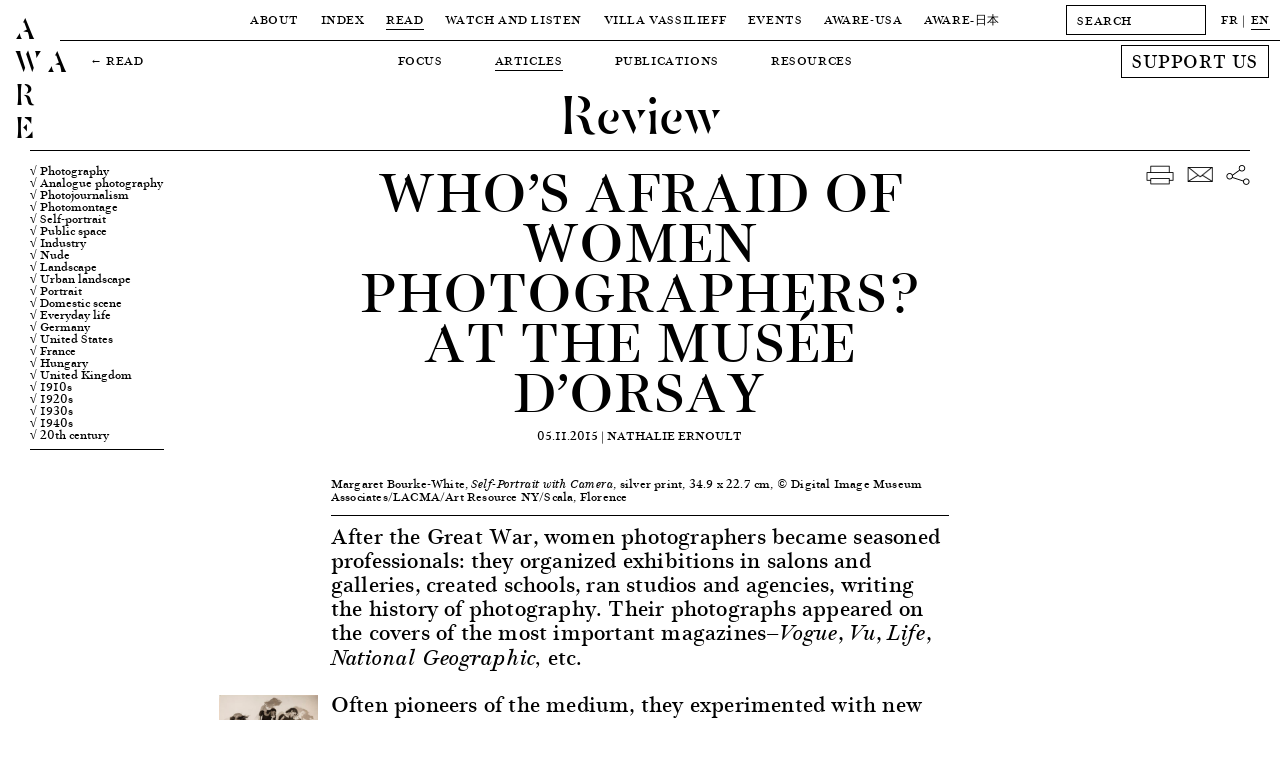

--- FILE ---
content_type: text/html; charset=UTF-8
request_url: https://awarewomenartists.com/en/magazine/a-peur-femmes-photographes-musee-dorsay/
body_size: 12734
content:
<!DOCTYPE HTML><html lang="en-US"><head> <!--[if IE]> <script type="text/javascript">window.location="http://www.awarewomenartists.com/sorry.html";</script> <![endif]--><meta charset="UTF-8" /><meta name="viewport" content="width=device-width, user-scalable=no" /><link media="all" href="https://awarewomenartists.com/wp-content/cache/autoptimize/css/autoptimize_d77aa47992683209c461b323ab79c56f.css" rel="stylesheet"><title>Who’s afraid of women photographers? at the Musée d’Orsay &#8212; AWARE Archives of Women Artists, Research and Exhibitions</title><link rel="stylesheet" type="text/css" href="https://awarewomenartists.com/wp-content/cache/autoptimize/css/autoptimize_single_18ef3d49eaeef37d9fa15c2516857f21.css" /><link rel="apple-touch-icon" sizes="57x57" href="https://awarewomenartists.com/wp-content/themes/aware_v12/i/apple-icon-57x57.png"><link rel="apple-touch-icon" sizes="60x60" href="https://awarewomenartists.com/wp-content/themes/aware_v12/i/apple-icon-60x60.png"><link rel="apple-touch-icon" sizes="72x72" href="https://awarewomenartists.com/wp-content/themes/aware_v12/i/apple-icon-72x72.png"><link rel="apple-touch-icon" sizes="76x76" href="https://awarewomenartists.com/wp-content/themes/aware_v12/i/apple-icon-76x76.png"><link rel="apple-touch-icon" sizes="114x114" href="https://awarewomenartists.com/wp-content/themes/aware_v12/i/apple-icon-114x114.png"><link rel="apple-touch-icon" sizes="120x120" href="https://awarewomenartists.com/wp-content/themes/aware_v12/i/apple-icon-120x120.png"><link rel="apple-touch-icon" sizes="144x144" href="https://awarewomenartists.com/wp-content/themes/aware_v12/i/apple-icon-144x144.png"><link rel="apple-touch-icon" sizes="152x152" href="https://awarewomenartists.com/wp-content/themes/aware_v12/i/apple-icon-152x152.png"><link rel="apple-touch-icon" sizes="180x180" href="https://awarewomenartists.com/wp-content/themes/aware_v12/i/apple-icon-180x180.png"><link rel="icon" type="image/png" sizes="192x192"  href="https://awarewomenartists.com/wp-content/themes/aware_v12/i/android-icon-192x192.png"><link rel="icon" type="image/png" sizes="32x32" href="https://awarewomenartists.com/wp-content/themes/aware_v12/i/favicon-32x32.png"><link rel="icon" type="image/png" sizes="96x96" href="https://awarewomenartists.com/wp-content/themes/aware_v12/i/favicon-96x96.png"><link rel="icon" type="image/png" sizes="16x16" href="https://awarewomenartists.com/wp-content/themes/aware_v12/i/favicon-16x16.png"><link rel="manifest" href="https://awarewomenartists.com/wp-content/themes/aware_v12/i/manifest.json"><meta name="msapplication-TileColor" content="#ffffff"><meta name="msapplication-TileImage" content="https://awarewomenartists.com/wp-content/themes/aware_v12/i/ms-icon-144x144.png"><meta name="theme-color" content="#ffffff"><meta name='robots' content='index, follow, max-image-preview:large, max-snippet:-1, max-video-preview:-1' /><meta name="description" content="Nathalie Ernoult — AWARE Archives of Women Artists, Research and Exhibitions" /><link rel="canonical" href="https://awarewomenartists.com/en/magazine/a-peur-femmes-photographes-musee-dorsay/" /> <script type="application/ld+json" class="yoast-schema-graph">{"@context":"https://schema.org","@graph":[{"@type":"WebPage","@id":"https://awarewomenartists.com/en/magazine/a-peur-femmes-photographes-musee-dorsay/","url":"https://awarewomenartists.com/en/magazine/a-peur-femmes-photographes-musee-dorsay/","name":"Who’s afraid of women photographers? at the Musée d’Orsay &#8212; AWARE Archives of Women Artists, Research and Exhibitions","isPartOf":{"@id":"https://awarewomenartists.com/en/#website"},"datePublished":"2015-11-05T17:45:28+00:00","dateModified":"2023-01-21T00:13:16+00:00","description":"Nathalie Ernoult — AWARE Archives of Women Artists, Research and Exhibitions","breadcrumb":{"@id":"https://awarewomenartists.com/en/magazine/a-peur-femmes-photographes-musee-dorsay/#breadcrumb"},"inLanguage":"en-US","potentialAction":[{"@type":"ReadAction","target":[["https://awarewomenartists.com/en/magazine/a-peur-femmes-photographes-musee-dorsay/"]]}]},{"@type":"BreadcrumbList","@id":"https://awarewomenartists.com/en/magazine/a-peur-femmes-photographes-musee-dorsay/#breadcrumb","itemListElement":[{"@type":"ListItem","position":1,"name":"Accueil","item":"https://awarewomenartists.com/en/"},{"@type":"ListItem","position":2,"name":"Articles","item":"https://awarewomenartists.com/en/magazine/"},{"@type":"ListItem","position":3,"name":"Qui a peur des femmes photographes ? au musée d’Orsay"}]},{"@type":"WebSite","@id":"https://awarewomenartists.com/en/#website","url":"https://awarewomenartists.com/en/","name":"AWARE","description":"Archives of Women Artists, Research and Exhibitions","publisher":{"@id":"https://awarewomenartists.com/en/#organization"},"potentialAction":[{"@type":"SearchAction","target":{"@type":"EntryPoint","urlTemplate":"https://awarewomenartists.com/en/?s={search_term_string}"},"query-input":{"@type":"PropertyValueSpecification","valueRequired":true,"valueName":"search_term_string"}}],"inLanguage":"en-US"},{"@type":"Organization","@id":"https://awarewomenartists.com/en/#organization","name":"AWARE : Archives of Women Artists, Research and Exhibitions","url":"https://awarewomenartists.com/en/","logo":{"@type":"ImageObject","inLanguage":"en-US","@id":"https://awarewomenartists.com/en/#/schema/logo/image/","url":"https://awarewomenartists.com/wp-content/uploads/2017/04/logo_aware.png","contentUrl":"https://awarewomenartists.com/wp-content/uploads/2017/04/logo_aware.png","width":1408,"height":776,"caption":"AWARE : Archives of Women Artists, Research and Exhibitions"},"image":{"@id":"https://awarewomenartists.com/en/#/schema/logo/image/"},"sameAs":["https://www.facebook.com/AwareWomenArt/","https://x.com/AwareWomenArt","https://www.instagram.com/awarewomenart/","https://fr.wikipedia.org/wiki/Archives_of_Women_Artists,_Research_and_Exhibitions"]}]}</script> <style id='wp-img-auto-sizes-contain-inline-css' type='text/css'>img:is([sizes=auto i],[sizes^="auto," i]){contain-intrinsic-size:3000px 1500px}</style><style id='classic-theme-styles-inline-css' type='text/css'>/*! This file is auto-generated */
.wp-block-button__link{color:#fff;background-color:#32373c;border-radius:9999px;box-shadow:none;text-decoration:none;padding:calc(.667em + 2px) calc(1.333em + 2px);font-size:1.125em}.wp-block-file__button{background:#32373c;color:#fff;text-decoration:none}</style> <script type="text/javascript" src="https://awarewomenartists.com/wp-includes/js/jquery/jquery.min.js" id="jquery-core-js"></script> <meta name="generator" content="performance-lab 4.0.0; plugins: webp-uploads"><meta name="generator" content="webp-uploads 2.6.0"><meta name="generator" content="qTranslate-XT 3.12.1" /><link hreflang="fr" href="https://awarewomenartists.com/fr/magazine/a-peur-femmes-photographes-musee-dorsay/" rel="alternate" /><link hreflang="en" href="https://awarewomenartists.com/en/magazine/a-peur-femmes-photographes-musee-dorsay/" rel="alternate" /><link hreflang="x-default" href="https://awarewomenartists.com/magazine/a-peur-femmes-photographes-musee-dorsay/" rel="alternate" /><meta property="og:type" content="article" /><meta property="og:title" content="Who’s afraid of women photographers? at the Musée d’Orsay — AWARE Women artists / Femmes artistes" /><meta property="og:url" content="https://awarewomenartists.com/en/magazine/a-peur-femmes-photographes-musee-dorsay/" /><meta property="og:site_name" content="AWARE Women artists / Femmes artistes" /><meta property="og:description" content="After the Great War, women photographers became seasoned professionals: they organized exhibitions in salons and galleries, created schools, ran studios and agencies, writing the history of photography. Their photographs appeared on the covers of the most important magazines—Vogue, Vu, Life, National Geographic, etc." /><meta property="og:image" content="https://awarewomenartists.com/wp-content/uploads/2017/05/margaret-bourke-white_self-portrait-with-camera_aware_womenartists_artistesfemmes-518x750.jpg" /> <noscript><style>body *{display:none}noscript,#noscript,#noscript *{display:block;margin-top:200px}#noscript img{width:333px;height:auto;margin-left:auto;margin-right:auto}</style></noscript>  <script async src="https://www.googletagmanager.com/gtag/js?id=G-YW5PXXT60Z"></script> <script>window.dataLayer=window.dataLayer||[];function gtag(){dataLayer.push(arguments);}
gtag('js',new Date());gtag('config','G-YW5PXXT60Z');</script> <style>body.page-id-24285 #wrapper{margin-top:40px}body.page-id-24285 #menu{background-color:#fff}#bannerv2,#bannerv2 .slide,.focalimg-slide{height:50vh;max-height:600px}.focalimg-slide{visibility:hidden}.focalimg-slide img{left:0!important;right:0!important;position:absolute!important;width:100%!important;height:auto!important}.slide,.focalimg-slide{position:relative}.info-slide-wrap{margin-left:120px;margin-right:120px;max-width:100%}.info-slide-layout{max-width:1670px;margin-left:auto;margin-right:auto}.info-slide{background-color:#fff;position:absolute;top:15px;-webkit-box-sizing:border-box;box-sizing:border-box;padding:15px;min-width:375px;max-width:35%;max-height:585px;z-index:1}#bannerv2 a:hover .slidehover{opacity:.8}.slick-dots{display:-webkit-box;display:-ms-flexbox;display:flex;-webkit-box-pack:center;-ms-flex-pack:center;justify-content:center;margin:0;padding:15px 0;list-style-type:none;position:absolute;bottom:0;left:50%;-webkit-transform:translateX(-50%);-ms-transform:translateX(-50%);transform:translateX(-50%)}.slick-dots li{margin:0 5px}.slick-dots li:only-child{display:none}.slick-dots button{display:block;width:11px;height:11px;padding:0;border-radius:50%;background-color:transparent;text-indent:-9999px;border:1px solid #000;cursor:pointer}.slick-dots button:hover{opacity:.8}.slick-dots li.slick-active button{background-color:#000}.slick-dots li.slick-active button:hover{border-color:#000}@media screen and (max-width:1250px){body.page-id-24285 #wrapper{margin-top:61px}}</style></head><body class="wp-singular magazine-template-default single single-magazine postid-9653 wp-theme-aware_v12"><div id="logo"> <a href="/"><h1 class="titres size30"> A<br /> W A<br /> R<br /> E</h1> </a></div><div id="logofix"></div><nav id="menu" class="letter50"><div class="menuwrap border"><div class="menus menutop"><div class="parent upper action" data-menu="apropos"> <a  href="/en/a_propos/"> About </a></div><div class="parent upper action" data-menu="artistes"> <a  href="/en/artistes_femmes/"> Index </a></div><div class="parent upper action" data-menu="lire"> <a class="active" href="/en/lire/"> Read </a></div><div class="parent upper action" data-menu="ecouter"> <a  href="/en/ecouter-et-regarder/"> Watch and Listen </a></div><div class="parent upper action" data-menu="villa"> <a  href="/en/villa-vassilieff/"> Villa Vassilieff </a></div><div class="parent upper action" data-menu="evenements"> <a  href="/en/evenements/"> Events </a></div><div class="parent upper action" data-menu="aware-usa"> <a href="/en/aware-usa/"> AWARE-USA </a></div><div class="parent upper"> <a  href="/en/aware_japan/"> AWARE<span class="noto">-日本</span> </a></div></div><div id="menuplus" itemscope itemtype="http://schema.org/WebSite"><meta itemprop="url" content="https://awarewomenartists.com/"/><form method="get" id="search" action="https://awarewomenartists.com/en/" class="left" itemprop="potentialAction" itemscope itemtype="http://schema.org/SearchAction"><meta itemprop="target" content="https://awarewomenartists.com/?s={s}"/> <input itemprop="query-input" id="searchinput" value="" name="s" class="graduel letter50 button" type="text" placeholder="SEARCH" autocomplete="off" onfocus="this.placeholder = ''" onblur="this.placeholder = 'SEARCH'"></form><div id="lang" class="left"><ul class="language-chooser language-chooser-text qtranxs_language_chooser" id="qtranslate-chooser"><li class="lang-fr"><a href="https://awarewomenartists.com/fr/magazine/a-peur-femmes-photographes-musee-dorsay/" title="FR (fr)" class="qtranxs_text qtranxs_text_fr"><span>FR</span></a></li><li class="lang-en active"><a href="https://awarewomenartists.com/en/magazine/a-peur-femmes-photographes-musee-dorsay/" title="EN (en)" class="qtranxs_text qtranxs_text_en"><span>EN</span></a></li></ul><div class="qtranxs_widget_end"></div></div></div></div><div class="menusbottomwrap"><div class="menus menusbottom menu-apropos " data-menu="apropos"><div class="sub upper"><a href="/en/a_propos/missions/">Missions</a></div><div class="sub upper"><a  href="/en/reseaux/">Programmes</a></div><div class="sub upper"><a href="/en/a_propos/equipe/">Team</a></div><div class="sub upper"><a href="/en/a_propos/soutiens/">Sponsors</a></div><div class="sub upper"><a href="/en/a_propos/nous-soutenir/">Support us</a></div><div class="sub upper"><a href="/en/a_propos/faq/">FAQ</a></div></div></div><div class="menusbottomwrap"><div class="backlinks upper"> ← <a href="/en/magazine/">Read</a></div><div class="menus menusbottom menu-lire menus-shown" data-menu="lire"><div class="sub upper"> <a href="/en/decouvrir/" > Focus </a></div><div class="sub upper"> <a href="/en/articles/" class="active"> Articles </a></div><div class="sub upper"> <a href="/en/ressources-art/nos-publications/" > Publications </a></div><div class="sub upper"> <a href="/en/ressources/" > Resources </a></div><div class="site-wide_soutenir hover-item"> <a href="/en/a_propos/nous-soutenir"><div class="upper bouton bouton-soutenir hover-item">Support us</div> </a></div></div></div><div class="menusbottomwrap"><div class="menus menusbottom menu-decouvrir " data-menu="ecouter"><div class="sub upper"><a  href="/podcasts/">Podcasts</a></div><div class="sub upper"> <a  href="/en/series_animees/">Animated series</a></div><div class="sub upper"> <a  href="/en/archive_videos/">Video archive</a></div><div class="sub upper"> <a  href="/en/commandes/"> A Place for Artists </a></div><div class="site-wide_soutenir hover-item"> <a href="/en/a_propos/nous-soutenir"><div class="upper bouton bouton-soutenir hover-item">Support us</div> </a></div></div></div><div class="menusbottomwrap"><div class="menus menusbottom menu-villa " data-menu="villa"><div class="sub upper"> <a  href="/en/lieu/"> Location </a></div><div class="sub upper"> <a  href="/en/centre-de-documentation/"> Research Centre </a></div><div class="sub upper"> <a  href="/en/residences/"> Residencies </a></div><div class="site-wide_soutenir hover-item"> <a href="/en/a_propos/nous-soutenir"><div class="upper bouton bouton-soutenir hover-item">Support us</div> </a></div></div></div><div class="menusbottomwrap"><div class="menus menusbottom menu-evenements " data-menu="evenements"><div class="sub upper"> <a   href="/en/prix_aware/"> Prix AWARE </a></div><div class="sub upper"> <a  href="/en/lieu_evenements/villa-vassilieff/"> At the Villa Vassilieff </a></div><div class="sub upper"> <a  href="/en/lieu_evenements/hors-les-murs/"> Off-site </a></div><div class="site-wide_soutenir hover-item"> <a href="/en/a_propos/nous-soutenir"><div class="upper bouton bouton-soutenir hover-item">Support us</div> </a></div></div></div><div class="menusbottomwrap noto"><div class="menus menusbottom menu-lire " data-menu="magazine"><div class="sub upper"> <a href="/en/aware_japan/について/"> AWAREについて </a></div><div class="sub upper"> <a href="/en/programmes_japan/" > プログラム </a></div><div class="sub upper"> <a href="/en/artists_japan/" > 作家 </a></div><div class="sub upper"> <a href="/en/articles_japan/" > 記事 </a></div><div class="sub upper"> <a href="/en/aware_japan/ご支援/" > ご支援 </a></div></div></div></nav><div id="ipadlogo" class="ipad titres size35mob-nolh"><h2><a href="/en/">AWARE</a></h2></div><div id="mobilemenu" class="toggleMe hidden-mob"><div id="mobilemenu-header"><div id="cross" class="toggleMe hidden-mob"></div><div id="maintoggle"><div class="ligne"></div></div><div id="mobilelogo" class="titres size35mob-nolh"><h2><a href="/en/">AWARE</a></h2></div></div><div id="mainwrapmenu-mobile"><nav id="wrapmenu-mobile" class="toggleMe hidden-mob size25"><div id="mobilelang" class="size12 upper"><ul class="language-chooser language-chooser-text qtranxs_language_chooser" id="qtranslate-chooser-mob-chooser"><li class="lang-fr"><a href="https://awarewomenartists.com/fr/magazine/a-peur-femmes-photographes-musee-dorsay/" title="FR (fr)" class="qtranxs_text qtranxs_text_fr"><span>FR</span></a></li><li class="lang-en active"><a href="https://awarewomenartists.com/en/magazine/a-peur-femmes-photographes-musee-dorsay/" title="EN (en)" class="qtranxs_text qtranxs_text_en"><span>EN</span></a></li></ul><div class="qtranxs_widget_end"></div></div><form method="get" id="searchmob" action="https://awarewomenartists.com/en/" class="left"> <input id="searchinputmob" value="" name="s" class="graduel letter50 button" type="text" placeholder="SEARCH" autocomplete="off" onfocus="this.placeholder = ''" onblur="this.placeholder = 'SEARCH'"></form><ul class="upper"><li class="upnav"> About<ul class="subnav"><li><a href="/en/a_propos/missions/">Missions</a></li><li><a href="/en/reseaux/">Programmes</a></li><li><a href="/en/a_propos/equipe/">Team</a></li><li><a href="/en/a_propos/soutiens/">Sponsors</a></li><li><a href="/en/a_propos/nous-soutenir/">Support us</a></li><li><a href="/en/a_propos/faq/">FAQ</a></li></ul></li><li class="upnav"> <a href="/en/artistes_femmes/">Index</a></li><li class="upnav"> Read<ul class="subnav"><li><a href="/en/decouvrir/">Focus</a></li><li><a href="/en/articles/">Articles</a></li><li><a href="/en/ressources-art/nos-publications/">Publications</a></li><li><a href="/en/ressources/">Resources</a></li></ul></li><li class="upnav"> Watch and Listen<ul class="subnav"><li><a href="/en/podcasts/">Podcasts</a></li><li> <a href="/en/series_animees/">Animated series</a></li><li> <a href="/en/archive_videos/">Video archive</a></li><li> <a href="/en/commandes/"> A Place for Artists </a></li></ul></li><li class="upnav"> Villa Vassilieff<ul class="subnav"><li> <a href="/en/lieu/"> Location </a></li><li> <a href="/en/centre-de-documentation/"> Research Centre </a></li><li> <a href="/en/residences/"> Residencies </a></li></ul></li><li class="upnav"> Events<ul class="subnav"><li> <a href="/en/prix_aware/"> Prix AWARE </a></li><li> <a href="/en/lieu_evenements/villa-vassilieff/"> At the Villa Vassilieff </a></li><li> <a href="/en/lieu_evenements/hors-les-murs/"> Off-site </a></li></ul></li><li class="upnav"> <a href="/en/aware-usa/">AWARE-USA</a></li><li class="upnav"> AWARE<span class="noto">-日本</span><ul class="subnav"><li> <a href="/en/aware_japan/について/"> AWARE<span class="noto">について</span> </a></li><li class="noto"> <a href="/en/programmes_japan/"> プログラム </a></li><li class="noto"> <a href="/en/artists_japan/"> 作家 </a></li><li class="noto"> <a href="/en/articles_japan/"> 記事 </a></li><li class="noto"> <a href="/en/aware_japan/ご支援/"> ご支援 </a></li></ul></li><li class="upnav"> <a href="/en/a_propos/nous-soutenir/">Support us</a></li></ul><div id="mobilenewsletter" class="upper"><div class="marg8">Newsletter</div><div id="mc_embed_signup-mob" class="marg15"><form action="//awarewomenartists.us12.list-manage.com/subscribe/post?u=631ec7e396b8bd70a3d515d30&amp;id=f4e3064a6e" method="post" id="mc-embedded-subscribe-form-mob" name="mc-embedded-subscribe-form-mob" class="validate" target="_blank" novalidate><div id="mc_embed_signup_scroll-mob"><div class="mc-field-group left marg15"> <input type="email" value="" name="EMAIL" class="required email button" id="mce-EMAIL-mob" placeholder="EMAIL" onfocus="this.placeholder = ''" onblur="this.placeholder = 'EMAIL'"></div><div id="mce-responses-mob"><div class="response" id="mce-error-response-mob" style="display:none"></div><div class="response" id="mce-success-response-mob" style="display:none"></div></div><div style="position: absolute; left: -5000px;" aria-hidden="true"><input type="text" name="b_631ec7e396b8bd70a3d515d30_f4e3064a6e" tabindex="-1" value=""></div><div class="right" id="inscription-mob"><input type="submit" value="Subscribe" name="subscribe" id="mc-embedded-subscribe-mob" class="bouton graduel upper"></div></div></form></div><div class="clear"></div></div><div id="mobilesocial" class="upper marg18"><div class="marg15">Social media</div><div class="ipad"> <a class="hover-item" href="https://www.facebook.com/AwareWomenArt/" target="_blank"> <img class="socials left" src="https://awarewomenartists.com/wp-content/themes/aware_v12/i/social_f_black.png" alt="Facebook - AWARE" /> </a> <a class="hover-item" href="https://www.instagram.com/awarewomenart/" target="_blank"> <img class="socials left" src="https://awarewomenartists.com/wp-content/themes/aware_v12/i/social_i_black.png" alt="Instagram - AWARE" /> </a></div><div class="iphone"> <a class="hover-item" href="https://www.facebook.com/AwareWomenArt/" target="_blank"> <img class="socials left" src="https://awarewomenartists.com/wp-content/themes/aware_v12/i/social_f_white.png" alt="Facebook - AWARE" /> </a> <a class="hover-item" href="https://www.instagram.com/awarewomenart/" target="_blank"> <img class="socials left" src="https://awarewomenartists.com/wp-content/themes/aware_v12/i/social_i_white.png" alt="Instagram - AWARE" /> </a></div><div class="clear"></div></div><div id="mobilefooter" class="size15"><div class="marg15"><br /> <br />info[at]aware-art[.]org<br /></div><div class="upper size12"><a href="/en/mentions-legales/">Mention légales</a></div></div></nav></div></div><div id="wrapper"><div id="wrapped" class="single-magazine"><div id="title" class="border"><h4 class="size55 size35mob titres center noevent"> Review</h4></div><div class="layoutv2" itemscope itemtype="http://schema.org/NewsArticle"><meta itemscope itemprop="mainEntityOfPage" itemType="https://schema.org/WebPage" itemid="https://awarewomenartists.com/en/magazine/a-peur-femmes-photographes-musee-dorsay/"/><div itemprop="publisher" itemscope itemtype="https://schema.org/Organization"><meta itemprop="name" content="AWARE"> <span itemprop="logo" itemscope itemtype="https://schema.org/ImageObject"><meta itemprop="url" content="https://awarewomenartists.com/wp-content/themes/aware_v12/i/logo_amp.png"><meta itemprop="width" content="600"><meta itemprop="height" content="60"> </span></div><div class="gauchev2 left filtersleft_mag"><div id="taxlist" class="border marg8"><div class="marg8 size15mob"> <a class="hover-item" href="https://awarewomenartists.com/?post_type=magazine&magazine_supports_et_techniques[]=807&s=">√ Photography</a> <a class="hover-item" href="https://awarewomenartists.com/?post_type=magazine&magazine_supports_et_techniques[]=808&s=">√ Analogue photography</a> <a class="hover-item" href="https://awarewomenartists.com/?post_type=magazine&magazine_supports_et_techniques[]=809&s=">√ Photojournalism</a> <a class="hover-item" href="https://awarewomenartists.com/?post_type=magazine&magazine_supports_et_techniques[]=810&s=">√ Photomontage</a> <a class="hover-item" href="https://awarewomenartists.com/?post_type=magazine&magazine_sujets[]=836&s=">√ Self-portrait</a> <a class="hover-item" href="https://awarewomenartists.com/?post_type=magazine&magazine_sujets[]=850&s=">√ Public space</a> <a class="hover-item" href="https://awarewomenartists.com/?post_type=magazine&magazine_sujets[]=860&s=">√ Industry</a> <a class="hover-item" href="https://awarewomenartists.com/?post_type=magazine&magazine_sujets[]=881&s=">√ Nude</a> <a class="hover-item" href="https://awarewomenartists.com/?post_type=magazine&magazine_sujets[]=883&s=">√ Landscape</a> <a class="hover-item" href="https://awarewomenartists.com/?post_type=magazine&magazine_sujets[]=884&s=">√ Urban landscape</a> <a class="hover-item" href="https://awarewomenartists.com/?post_type=magazine&magazine_sujets[]=886&s=">√ Portrait</a> <a class="hover-item" href="https://awarewomenartists.com/?post_type=magazine&magazine_sujets[]=893&s=">√ Domestic scene</a> <a class="hover-item" href="https://awarewomenartists.com/?post_type=magazine&magazine_sujets[]=902&s=">√ Everyday life</a> <span class="allemagne"> <a class="hover-item" href="https://awarewomenartists.com/?post_type=magazine&magazine_pays[]=722&s=">√ Germany</a> </span> <span class="amerique-du-nord"> <a class="hover-item" href="https://awarewomenartists.com/?post_type=magazine&magazine_pays[]=692&s=">√ North America</a> </span> <span class="etats-unis"> <a class="hover-item" href="https://awarewomenartists.com/?post_type=magazine&magazine_pays[]=694&s=">√ United States</a> </span> <span class="europe"> <a class="hover-item" href="https://awarewomenartists.com/?post_type=magazine&magazine_pays[]=720&s=">√ Europe</a> </span> <span class="france"> <a class="hover-item" href="https://awarewomenartists.com/?post_type=magazine&magazine_pays[]=721&s=">√ France</a> </span> <span class="hongrie"> <a class="hover-item" href="https://awarewomenartists.com/?post_type=magazine&magazine_pays[]=728&s=">√ Hungary</a> </span> <span class="royaume-uni"> <a class="hover-item" href="https://awarewomenartists.com/?post_type=magazine&magazine_pays[]=734&s=">√ United Kingdom</a> </span> <span class="annees-1910"> <a class="hover-item" href="https://awarewomenartists.com/?post_type=magazine&magazine_periodes[]=978&s=">√ 1910s</a> </span> <span class="annees-1920"> <a class="hover-item" href="https://awarewomenartists.com/?post_type=magazine&magazine_periodes[]=979&s=">√ 1920s</a> </span> <span class="annees-1930"> <a class="hover-item" href="https://awarewomenartists.com/?post_type=magazine&magazine_periodes[]=980&s=">√ 1930s</a> </span> <span class="annees-1940"> <a class="hover-item" href="https://awarewomenartists.com/?post_type=magazine&magazine_periodes[]=981&s=">√ 1940s</a> </span> <span class="20e-siecle"> <a class="hover-item" href="https://awarewomenartists.com/?post_type=magazine&magazine_periodes[]=976&s=">√ 20th century</a> </span></div></div></div><div id="container2" class="left"><div class="content"><div><h2 class="center upper size50 marg15" itemprop="headline">Who’s afraid of women photographers? at the Musée d’Orsay</h2><h3 class="center upper marg25"><meta itemprop="datePublished" content="2015-11-05"/> 05.11.2015  | <span itemprop="author" itemscope itemtype="https://schema.org/Person"><span itemprop="name">Nathalie Ernoult</span></span></h3></div></div><div itemprop="image" itemscope itemtype="https://schema.org/ImageObject"><div class="oneone7"> <a class="fancybox" data-fancybox-group="gallery1" href="https://awarewomenartists.com/wp-content/uploads/2017/05/margaret-bourke-white_self-portrait-with-camera_aware_womenartists_artistesfemmes-1036x1500.jpg" data-fancybox-title="<p>Margaret Bourke-White, <em>Self-Portrait with Camera</em>, silver print, 34.9 x 22.7 cm, © Digital Image Museum Associates/LACMA/Art Resource NY/Scala, Florence</p> "><div class="focalimg main marg11"> <img class="js-focal-point-image" src="https://awarewomenartists.com/wp-content/uploads/2017/05/margaret-bourke-white_self-portrait-with-camera_aware_womenartists_artistesfemmes-1036x1500.jpg" alt="Who’s afraid of women photographers? at the Musée d’Orsay - AWARE" data-focus-left="0.52" data-focus-top="0.26" data-focus-right="0.52" data-focus-bottom="0.26"></div> </a></div><div class="content marg8 border focus_legende"><p>Margaret Bourke-White, <em>Self-Portrait with Camera</em>, silver print, 34.9 x 22.7 cm, © Digital Image Museum Associates/LACMA/Art Resource NY/Scala, Florence</p></div></div><div class="content size22 enteted marg25 footed"><div><p>After the Great War, women photographers became seasoned professionals: they organized exhibitions in salons and galleries, created schools, ran studios and agencies, writing the history of photography. Their photographs appeared on the covers of the most important magazines—<em>Vogue</em>, <em>Vu</em>, <em>Life</em>, <em>National Geographic,</em> etc.</p><div class="sideimg"> <a class="fancybox" data-fancybox-group="gallery1" href="https://awarewomenartists.com/wp-content/uploads/2017/05/barbara-morgan_we-are-three-women-we-are-three-million-women_1938_aware_womenartists_artistesfemmes-1500x1098.jpg" data-fancybox-title="<p>Barbara Morgan, <em>We are three women–We are three million women</em>, 1938, silver print, 33.7 x 45.5 cm, Münchner Stadtmuseum, Munich, © Münchner Stadtmuseum, Sammlung Fotografie</p><p>&nbsp;</p> "> <img class="marg8" src="https://awarewomenartists.com/wp-content/uploads/2017/05/barbara-morgan_we-are-three-women-we-are-three-million-women_1938_aware_womenartists_artistesfemmes-300x220.jpg" srcset="https://awarewomenartists.com/wp-content/uploads/2017/05/barbara-morgan_we-are-three-women-we-are-three-million-women_1938_aware_womenartists_artistesfemmes-750x549.jpg 2x" alt="Who’s afraid of women photographers? at the Musée d’Orsay - AWARE Artistes femmes / women artists"> </a><div class="sidelegendes border mobile size12 marg15"><p>Barbara Morgan, <em>We are three women–We are three million women</em>, 1938, silver print, 33.7 x 45.5 cm, Münchner Stadtmuseum, Munich, © Münchner Stadtmuseum, Sammlung Fotografie</p><p>&nbsp;</p></div></div><p>Often pioneers of the medium, they experimented with new techniques: macro photographs (<a href="https://awarewomenartists.com/artiste/laure-albin-guillot/">Laure Albin Guillot</a>), solarizations (<a href="https://awarewomenartists.com/artiste/lee-miller/">Lee Miller</a>), photograms (<a href="https://awarewomenartists.com/artiste/lucia-moholy/">Lucia Moholy</a>), light painting (Barbara Morgan), overlays, photomontages, and photo collages (Olda Wlassics, <a href="https://awarewomenartists.com/artiste/dora-maar/">Dora Maar</a>), ultraviolet and infrared lights (Ellen Auerbach), and colour processes (<a href="https://awarewomenartists.com/artiste/madame-yevonde/">Madame Yevonde</a>, <a href="https://awarewomenartists.com/artiste/gisele-freund/">Gisele Freund</a>), which would all contribute to the emergence of modern photography. They participated from the outset in various avant-garde movements: surrealism (<a href="https://awarewomenartists.com/artiste/claude-cahun/">Claude Cahun</a>, <a href="https://awarewomenartists.com/artiste/dora-maar/">Dora Maar</a>), Bauhaus (<a href="https://awarewomenartists.com/artiste/marianne-brandt/">Marianne Brandt</a>), New Objectivism (<a href="https://awarewomenartists.com/artiste/hilla-becher/">Hilla Becher</a>), Straight Photography (Alma Lavenson) as well as New Vision (<a href="https://awarewomenartists.com/artiste/florence-henri/">Florence Henri</a>).</p><div class="sideimg"> <a class="fancybox" data-fancybox-group="gallery1" href="https://awarewomenartists.com/wp-content/uploads/2017/05/ruth-bernhard_embryo_1934_aware_womenartists_artistesfemmes-1500x1315.jpg" data-fancybox-title="<p>Ruth Bernhard, <em>Embryo</em>, 1934, 1955–1960 print, silver print, 19.05 x 16.51 cm without frame, Keith de Lellis Gallery, New York, reproduced with permission of the Ruth Bernhard Archive, Princeton University Art Museum, © Trustees Princeton University © Photo courtesy of the Keith de Lellis Gallery, New York</p> "> <img class="marg8" src="https://awarewomenartists.com/wp-content/uploads/2017/05/ruth-bernhard_embryo_1934_aware_womenartists_artistesfemmes-300x263.jpg" srcset="https://awarewomenartists.com/wp-content/uploads/2017/05/ruth-bernhard_embryo_1934_aware_womenartists_artistesfemmes-750x658.jpg 2x" alt="Who’s afraid of women photographers? at the Musée d’Orsay - AWARE Artistes femmes / women artists"> </a><div class="sidelegendes border mobile size12 marg15"><p>Ruth Bernhard, <em>Embryo</em>, 1934, 1955–1960 print, silver print, 19.05 x 16.51 cm without frame, Keith de Lellis Gallery, New York, reproduced with permission of the Ruth Bernhard Archive, Princeton University Art Museum, © Trustees Princeton University © Photo courtesy of the Keith de Lellis Gallery, New York</p></div></div><p>With their status as photographers, they ventured into areas that were previously forbidden to them, like the representation of nudes—male or female. Though tolerated by the censors if they showed no pubic hair or sexual organs, the nude, seen through the eyes of a woman, still ran up against the rules of propriety, and many woman photographers got in trouble with the police for allegedly breaching the limits of decency. This emancipation of the body led some of them to free themselves from the social norms tied to the traditional roles of daughter, wife, and mother. They twisted the codes of gender representation in critical or ironic ways, blurring gender and sexual identities (<a href="https://awarewomenartists.com/publications/la-creation-symbiotique-de-claude-cahun-et-marcel-moore-un-espace-entre-nous/">Claude Cahun</a>, <a href="https://awarewomenartists.com/artiste/germaine-krull/">Germaine Krull</a>, <a href="https://awarewomenartists.com/artiste/hannah-hoch/">Hannah Höch</a> or <a href="https://awarewomenartists.com/artiste/lisette-model/">Lisette Model</a>).</p><div class="sideimg"> <a class="fancybox" data-fancybox-group="gallery1" href="https://awarewomenartists.com/wp-content/uploads/2017/05/ruth-bernhard_doll_1938_aware_womenartists_artistesfemmes-1500x1490.jpg" data-fancybox-title="<p>Ruth Bernhard, <em>Doll</em>, 1938, 1974 print, silver print, 17.78 x 18.42 cm, Los Angeles County Museum of Art (LACMA), Los Angeles, reproduced with permission of the Ruth Bernhard Archive, Princeton University Art Museum, © Trustees Princeton University © Digital Image Museum Associates/LACMA/Art Resource NY/Scala, Florence</p> "> <img class="marg8" src="https://awarewomenartists.com/wp-content/uploads/2017/05/ruth-bernhard_doll_1938_aware_womenartists_artistesfemmes-300x298.jpg" srcset="https://awarewomenartists.com/wp-content/uploads/2017/05/ruth-bernhard_doll_1938_aware_womenartists_artistesfemmes-750x745.jpg 2x" alt="Who’s afraid of women photographers? at the Musée d’Orsay - AWARE Artistes femmes / women artists"> </a><div class="sidelegendes border mobile size12 marg15"><p>Ruth Bernhard, <em>Doll</em>, 1938, 1974 print, silver print, 17.78 x 18.42 cm, Los Angeles County Museum of Art (LACMA), Los Angeles, reproduced with permission of the Ruth Bernhard Archive, Princeton University Art Museum, © Trustees Princeton University © Digital Image Museum Associates/LACMA/Art Resource NY/Scala, Florence</p></div></div><p>Others attacked the very symbols of manhood: the machine, the automobile, and industrial architecture. But there again, because they were women, they faced the full force of male domination. Considered too pretty and too young, Ella Maillart, for example, was not allowed to join the Yellow Cruise, a long-distance car trip from Beirut to Beijing from April 1931 to February 1932, organized by André Citroën.</p><p>Yet these women showed as much courage as men, venturing onto the battlefields of the Second World War to witness the horror of Nazi crimes. The camera became a weapon of war, fighting against collective amnesia.</p><p>From Paris to New York, via Budapest, London, Berlin and San Francisco, women photographers gave us an uncompromising look—at times fierce, critical, or mocking—both at themselves and at a changing society.</p><p>&nbsp;</p><p>At the musée d’Orsay from October 14th, 2015 to January, 24th 2016.</p></div></div></div><div class="droitev2 left filtersleft_mag"><div id="sharewrap" class="right marg5 noprint"><div id="share" class="marg5 right"> <span class="nomobile"> <a href="javascript:window.print()"> <img class="hover-item" src="https://awarewomenartists.com/wp-content/themes/aware_v12/i/print.png" alt="download — AWARE"> </a> </span> <a href="/cdn-cgi/l/email-protection#[base64]" target="_blank"> <img class="hover-item" src="https://awarewomenartists.com/wp-content/themes/aware_v12/i/mail.png" alt="email — AWARE"> </a> <a href="https://www.facebook.com/sharer/sharer.php?u=https://awarewomenartists.com/en/magazine/a-peur-femmes-photographes-musee-dorsay/" target="_blank"> <img class="hover-item" src="https://awarewomenartists.com/wp-content/themes/aware_v12/i/network.png" alt="share — AWARE"> </a></div></div></div></div><div class="clear"></div><div class="layoutv2"><div class="gauchev2 left"></div><div id="container" class="left"><div class="border marg15 oneone7 noprint"></div><div class="titres marg15 one2 size38 size35mob noprint"><div class="upper size12 marg5 graduel">Artists</div> Explore the artists</div><div class="grid grid3 noprint"> <a href="https://awarewomenartists.com/en/artiste/laure-albin-guillot/"><div class="item item-medium item-artiste item-artiste_height-js left border marg25 grid-item hover-item "><h5 class="upper marg8 letter50 size12"> 1879 — 1962 | France</h5><div class="focalimg marg15"> <img class="js-focal-point-image" src="https://awarewomenartists.com/wp-content/uploads/2017/05/portrait_laure-albin-guillot-502x750.jpg" alt="Laure Albin Guillot - AWARE" data-focus-left="0.42" data-focus-top="0.21" data-focus-right="0.42" data-focus-bottom="0.21"></div><h2 class="size30 marg15 italic">Laure Albin Guillot</h2></div> </a> <a href="https://awarewomenartists.com/en/artiste/madame-yevonde/"><div class="item item-medium item-artiste item-artiste_height-js left border marg25 grid-item hover-item "><h5 class="upper marg8 letter50 size12"> 1893 — 1975 | United Kingdom</h5><div class="focalimg marg15"> <img class="js-focal-point-image" src="https://awarewomenartists.com/wp-content/uploads/2017/05/portrait_madame-yevonde_self-portrait-with-vivex-camera_1937_photo-yevonde-portrait-archive_aware_women-artists_artistes-femmes.jpg" alt="Madame Yevonde - AWARE" data-focus-left="0.33" data-focus-top="0.53" data-focus-right="0.33" data-focus-bottom="0.53"></div><h2 class="size30 marg15 italic">Madame Yevonde</h2></div> </a> <a href="https://awarewomenartists.com/en/artiste/claude-cahun/"><div class="item item-medium item-artiste item-artiste_height-js left border marg25 grid-item hover-item "><h5 class="upper marg8 letter50 size12"> 1894 — France | 1954 — Jersey</h5><div class="focalimg marg15"> <img class="js-focal-point-image" src="https://awarewomenartists.com/wp-content/uploads/2017/05/claude-cahun_self-portrait-reflected-in-mirror_ca-1928_aware_women-artists_artistes-femmes-e1587129061130-750x547.jpg" alt="Claude Cahun - AWARE" data-focus-left="0.43" data-focus-top="0.45" data-focus-right="0.43" data-focus-bottom="0.45"></div><h2 class="size30 marg15 italic">Claude Cahun</h2></div> </a> <a href="https://awarewomenartists.com/en/artiste/hannah-hoch/"><div class="item item-medium item-artiste item-artiste_height-js left border marg25 grid-item hover-item "><h5 class="upper marg8 letter50 size12"> 1889 — 1978 | Germany</h5><div class="focalimg marg15"> <img class="js-focal-point-image" src="https://awarewomenartists.com/wp-content/uploads/2017/05/portrait_hannah-hoch_aware_women-artists_artistes-femmes-359x750.jpg" alt="Hannah Höch - AWARE" data-focus-left="0.53" data-focus-top="0.11" data-focus-right="0.53" data-focus-bottom="0.11"></div><h2 class="size30 marg15 italic">Hannah Höch</h2></div> </a> <a href="https://awarewomenartists.com/en/artiste/lee-miller/"><div class="item item-medium item-artiste item-artiste_height-js left border marg25 grid-item hover-item "><h5 class="upper marg8 letter50 size12"> 1907 — United States | 1977 — United Kingdom</h5><div class="focalimg marg15"> <img class="js-focal-point-image" src="https://awarewomenartists.com/wp-content/uploads/2018/12/lee-miller_selfportrait-with-sphinxes-vogue-studio-london_1940_aware_women-artists_artistes-femmes.jpg" alt="Lee Miller - AWARE" data-focus-left="0.67" data-focus-top="0.30" data-focus-right="0.67" data-focus-bottom="0.30"></div><h2 class="size30 marg15 italic">Lee Miller</h2></div> </a> <a href="https://awarewomenartists.com/en/artiste/lucia-moholy/"><div class="item item-medium item-artiste item-artiste_height-js left border marg25 grid-item hover-item "><h5 class="upper marg8 letter50 size12"> 1894 — Czech republic | 1989 — Switzerland</h5><div class="focalimg marg15"> <img class="js-focal-point-image" src="https://awarewomenartists.com/wp-content/uploads/2017/10/portrait_lucia-moholy_self-portrait_1930_bauhaus-archives-berlin-vg-bild-kunst-bonn-2016_aware_women-artists_artistes-femmes-562x750.jpg" alt="Lucia Moholy - AWARE" data-focus-left="0.50" data-focus-top="0.49" data-focus-right="0.50" data-focus-bottom="0.49"></div><h2 class="size30 marg15 italic">Lucia Moholy</h2></div> </a> <a href="https://awarewomenartists.com/en/artiste/dora-maar/"><div class="item item-medium item-artiste item-artiste_height-js left border marg25 grid-item hover-item "><h5 class="upper marg8 letter50 size12"> 1907 — 1997 | France</h5><div class="focalimg marg15"> <img class="js-focal-point-image" src="https://awarewomenartists.com/wp-content/uploads/2017/08/portrait_dora-maar-par-rogi-andre_credit-droits-reserves_aware_women-artists_artistes-femmes.jpg" alt="Dora Maar - AWARE" data-focus-left="0.48" data-focus-top="0.41" data-focus-right="0.48" data-focus-bottom="0.41"></div><h2 class="size30 marg15 italic">Dora Maar</h2></div> </a> <a href="https://awarewomenartists.com/en/artiste/gisele-freund/"><div class="item item-medium item-artiste item-artiste_height-js left border marg25 grid-item hover-item "><h5 class="upper marg8 letter50 size12"> 1908 — Germany | 2000 — France</h5><div class="focalimg marg15"> <img class="js-focal-point-image" src="https://awarewomenartists.com/wp-content/uploads/2019/09/gisele-freund_autoportrait-au-rolleiflex_1952_aware_women-artists_artistes-femmes-e1587129683932-559x750.jpg" alt="Gisèle Freund - AWARE" data-focus-left="0.64" data-focus-top="0.27" data-focus-right="0.64" data-focus-bottom="0.27"></div><h2 class="size30 marg15 italic">Gisèle Freund</h2></div> </a> <a href="https://awarewomenartists.com/en/artiste/germaine-krull/"><div class="item item-medium item-artiste item-artiste_height-js left border marg25 grid-item hover-item "><h5 class="upper marg8 letter50 size12"> 1897 — Poland | 1985 — Germany</h5><div class="focalimg marg15"> <img class="js-focal-point-image" src="https://awarewomenartists.com/wp-content/uploads/2019/12/portrait_germaine-krull_aware_women-artists_artistes-femmes-545x750.jpg" alt="Germaine Krull - AWARE" data-focus-left="0.55" data-focus-top="0.50" data-focus-right="0.55" data-focus-bottom="0.50"></div><h2 class="size30 marg15 italic">Germaine Krull</h2></div> </a> <a href="https://awarewomenartists.com/en/artiste/lisette-model/"><div class="item item-medium item-artiste item-artiste_height-js left border marg25 grid-item hover-item "><h5 class="upper marg8 letter50 size12"> 1901 — Austria | 1983 — United States</h5><div class="focalimg marg15"> <img class="js-focal-point-image" src="https://awarewomenartists.com/wp-content/uploads/2019/01/portrait_lisette-model.jpg" alt="Lisette Model - AWARE" data-focus-left="0.45" data-focus-top="0.27" data-focus-right="0.45" data-focus-bottom="0.27"></div><h2 class="size30 marg15 italic">Lisette Model</h2></div> </a> <a href="https://awarewomenartists.com/en/artiste/hilla-becher/"><div class="item item-medium item-artiste item-artiste_height-js left border marg25 grid-item hover-item "><h5 class="upper marg8 letter50 size12"> 1934 — 2015 | Germany</h5><div class="focalimg marg15"> <img class="js-focal-point-image" src="https://awarewomenartists.com/wp-content/uploads/2017/10/portrait_hilla-becher_aware_women-artists_artistes-femmes-750x502.jpeg" alt="Hilla Becher - AWARE" data-focus-left="0.43" data-focus-top="0.44" data-focus-right="0.43" data-focus-bottom="0.44"></div><h2 class="size30 marg15 italic">Hilla Becher</h2></div> </a> <a href="https://awarewomenartists.com/en/artiste/florence-henri/"><div class="item item-medium item-artiste item-artiste_height-js left border marg25 grid-item hover-item "><h5 class="upper marg8 letter50 size12"> 1893 — United States | 1982 — France</h5><div class="focalimg marg15"> <img class="js-focal-point-image" src="https://awarewomenartists.com/wp-content/uploads/2017/08/portrait_florence-henri_autoportrait_1928_aware_women-artists_artistes-femmes-545x750.jpg" alt="Florence Henri - AWARE" data-focus-left="0.38" data-focus-top="0.27" data-focus-right="0.38" data-focus-bottom="0.27"></div><h2 class="size30 marg15 italic">Florence Henri</h2></div> </a> <a href="https://awarewomenartists.com/en/artiste/carlotta-corpron/"><div class="item item-medium item-artiste item-artiste_height-js left border marg25 grid-item hover-item "><h5 class="upper marg8 letter50 size12"> 1901 — 1988 | United States</h5><div class="focalimg marg15"> <img class="js-focal-point-image" src="https://awarewomenartists.com/wp-content/uploads/2021/08/portrait-corpron-carlotta-aware-women-artists-artistes-femmes.jpg" alt="Carlotta Corpron - AWARE" data-focus-left="0.50" data-focus-top="0.49" data-focus-right="0.50" data-focus-bottom="0.49"></div><h2 class="size30 marg15 italic">Carlotta Corpron</h2></div> </a> <a href="https://awarewomenartists.com/en/artiste/celine-gracieuse-laguarde/"><div class="item item-medium item-artiste item-artiste_height-js left border marg25 grid-item hover-item "><h5 class="upper marg8 letter50 size12"> 1873 — France | 1961 — Switzerland</h5><div class="focalimg marg15"> <img class="js-focal-point-image" src="https://awarewomenartists.com/wp-content/uploads/2021/09/laguarde-celine-girl-with-carnation-1905-aware-women-artists-artistes-femmes-712x750.jpg" alt="Céline Gracieuse  Laguarde - AWARE" data-focus-left="0.49" data-focus-top="0.37" data-focus-right="0.49" data-focus-bottom="0.37"></div><h2 class="size30 marg15 italic">Céline Gracieuse  Laguarde</h2></div> </a> <a href="https://awarewomenartists.com/en/artiste/barbara-maples/"><div class="item item-medium item-artiste item-artiste_height-js left border marg25 grid-item hover-item "><h5 class="upper marg8 letter50 size12"> 1912 — 1999 | United States</h5><div class="focalimg marg15"> <img class="js-focal-point-image" src="https://awarewomenartists.com/wp-content/uploads/2021/10/portrait-maples-barbara-lucile-aware-women-artists-artistes-femmes-600x750.jpeg" alt="Barbara Maples - AWARE" data-focus-left="0.51" data-focus-top="0.53" data-focus-right="0.51" data-focus-bottom="0.53"></div><h2 class="size30 marg15 italic">Barbara Maples</h2></div> </a> <a href="https://awarewomenartists.com/en/artiste/marie-dite-maria-chambefort/"><div class="item item-medium item-artiste item-artiste_height-js left border marg25 grid-item hover-item "><h5 class="upper marg8 letter50 size12"> 1840 — 1893 | France</h5><div class="focalimg marg15"> <img class="js-focal-point-image" src="https://awarewomenartists.com/wp-content/uploads/2021/10/portrait-chambefort-maria-autoportrait-vers-1870-aware-women-artists-artistes-femmes-499x750.jpg" alt="Marie (dite Maria) Chambefort - AWARE" data-focus-left="0.60" data-focus-top="0.40" data-focus-right="0.60" data-focus-bottom="0.40"></div><h2 class="size30 marg15 italic">Marie (dite Maria) Chambefort</h2></div> </a> <a href="https://awarewomenartists.com/en/artiste/ilse-bing/"><div class="item item-medium item-artiste item-artiste_height-js left border marg25 grid-item hover-item "><h5 class="upper marg8 letter50 size12"> 1899 — Germany | 1998 — United States</h5><div class="focalimg marg15"> <img class="js-focal-point-image" src="https://awarewomenartists.com/wp-content/uploads/2017/05/ilse-bing_self-portrait_1934_aware_awomen-artists_artistes-femmes-569x750.jpg" alt="Ilse Bing - AWARE" data-focus-left="0.48" data-focus-top="0.42" data-focus-right="0.48" data-focus-bottom="0.42"></div><h2 class="size30 marg15 italic">Ilse Bing</h2></div> </a> <a href="https://awarewomenartists.com/en/artiste/margaret-bourke-white/"><div class="item item-medium item-artiste item-artiste_height-js left border marg25 grid-item hover-item "><h5 class="upper marg8 letter50 size12"> 1904 — 1971 | United States</h5><div class="focalimg marg15"> <img class="js-focal-point-image" src="https://awarewomenartists.com/wp-content/uploads/2017/05/portrait_margaret-bourke-white-586x750.jpg" alt="Margaret Bourke-White - AWARE" data-focus-left="0.47" data-focus-top="0.41" data-focus-right="0.47" data-focus-bottom="0.41"></div><h2 class="size30 marg15 italic">Margaret Bourke-White</h2></div> </a> <a href="https://awarewomenartists.com/en/artiste/liselotte-grschebina/"><div class="item item-medium item-artiste item-artiste_height-js left border marg25 grid-item hover-item "><h5 class="upper marg8 letter50 size12"> 1908 — Germany | 1994 — Israel</h5><div class="focalimg marg15"> <img class="js-focal-point-image" src="https://awarewomenartists.com/wp-content/uploads/2023/01/portrait-liselotte-grschebina-ca-1933-aware-women-artists-artistes-femmes-558x750.jpg" alt="Liselotte Grschebina - AWARE" data-focus-left="0.62" data-focus-top="0.62" data-focus-right="0.62" data-focus-bottom="0.62"></div><h2 class="size30 marg15 italic">Liselotte Grschebina</h2></div> </a> <a href="https://awarewomenartists.com/en/artiste/julia-pirotte/"><div class="item item-medium item-artiste item-artiste_height-js left border marg25 grid-item hover-item "><h5 class="upper marg8 letter50 size12"> 1907 — 2000 | Poland</h5><div class="focalimg marg15"> <img class="js-focal-point-image" src="https://awarewomenartists.com/wp-content/uploads/2017/10/portrait_julia-pirotte_autoportrait-dans-la-glace_1943_aware_women-artists_artistes-femmes-611x750.jpg" alt="Julia Pirotte - AWARE" data-focus-left="0.40" data-focus-top="0.32" data-focus-right="0.40" data-focus-bottom="0.32"></div><h2 class="size30 marg15 italic">Julia Pirotte</h2></div> </a> <a href="https://awarewomenartists.com/en/artiste/kata-sugar/"><div class="item item-medium item-artiste item-artiste_height-js left border marg25 grid-item hover-item "><h5 class="upper marg8 letter50 size12"> 1910 — 1943 | Hungary</h5><div class="focalimg marg15"> <img class="js-focal-point-image" src="https://awarewomenartists.com/wp-content/uploads/2017/10/kata-sugar_szabo-miklosne-proletarasszon-holloko-angel-proletarian_1938_aware_women-artists_artistes-femmes-1-626x750.jpg" alt="Kata Sugár - AWARE" data-focus-left="0.38" data-focus-top="0.45" data-focus-right="0.38" data-focus-bottom="0.45"></div><h2 class="size30 marg15 italic">Kata Sugár</h2></div> </a> <a href="https://awarewomenartists.com/en/artiste/klara-langer/"><div class="item item-medium item-artiste item-artiste_height-js left border marg25 grid-item hover-item "><h5 class="upper marg8 letter50 size12"> 1912 — 1973 | Hungary</h5><div class="focalimg marg15"> <img class="js-focal-point-image" src="https://awarewomenartists.com/wp-content/uploads/2018/02/portrait_klara-langer_aware_women-artists_artistes-femmes.jpg" alt="Klára Langer - AWARE" data-focus-left="0.47" data-focus-top="0.52" data-focus-right="0.47" data-focus-bottom="0.52"></div><h2 class="size30 marg15 italic">Klára Langer</h2></div> </a> <a href="https://awarewomenartists.com/en/artiste/annemarie-heinrich/"><div class="item item-medium item-artiste item-artiste_height-js left border marg25 grid-item hover-item "><h5 class="upper marg8 letter50 size12"> 1912 — Germany | 2005 — Argentina</h5><div class="focalimg marg15"> <img class="js-focal-point-image" src="https://awarewomenartists.com/wp-content/uploads/2018/04/portrait_annemarie-heinrich_autorretrato_1947_aware_women-artists-_artistes-femmes-524x750.jpg" alt="Annemarie  Heinrich - AWARE" data-focus-left="0.70" data-focus-top="0.42" data-focus-right="0.70" data-focus-bottom="0.42"></div><h2 class="size30 marg15 italic">Annemarie  Heinrich</h2></div> </a> <a href="https://awarewomenartists.com/en/artiste/eva-besnyo/"><div class="item item-medium item-artiste item-artiste_height-js left border marg25 grid-item hover-item "><h5 class="upper marg8 letter50 size12"> 1910 — Hungary | 2003 — Netherlands</h5><div class="focalimg marg15"> <img class="js-focal-point-image" src="https://awarewomenartists.com/wp-content/uploads/2018/12/autoportrait_eva-besnyo_aware_women-artists_artistes-femmes-565x750.jpeg" alt="Eva Besnyő - AWARE" data-focus-left="0.59" data-focus-top="0.44" data-focus-right="0.59" data-focus-bottom="0.44"></div><h2 class="size30 marg15 italic">Eva Besnyő</h2></div> </a> <a href="https://awarewomenartists.com/en/artiste/augusta-curiel-augustina-cornelia-paulina-curiel/"><div class="item item-medium item-artiste item-artiste_height-js left border marg25 grid-item hover-item "><h5 class="upper marg8 letter50 size12"> 1873 — 1937 | Suriname</h5><div class="focalimg marg15"> <img class="js-focal-point-image" src="https://awarewomenartists.com/wp-content/uploads/2023/06/portrait-augusta-curiel-photographiee-par-william-george-cornelis-amo-vers-1900-aware-women-artists-artistes-femmes.jpg" alt="Augusta  Curiel (Augustina Cornelia Paulina Curiel) - AWARE" data-focus-left="0.47" data-focus-top="0.19" data-focus-right="0.47" data-focus-bottom="0.19"></div><h2 class="size30 marg15 italic">Augusta  Curiel (Augustina Cornelia Paulina Curiel)</h2></div> </a> <a href="https://awarewomenartists.com/en/artiste/rona-yefman/"><div class="item item-medium item-artiste item-artiste_height-js left border marg25 grid-item hover-item "><h5 class="upper marg8 letter50 size12"> 1972 | Israel</h5><div class="focalimg marg15"> <img class="js-focal-point-image" src="https://awarewomenartists.com/wp-content/uploads/2024/03/portrait-rona-yefman-aware-women-artists-artistes-femmes-750x502.jpg" alt="Rona Yefman - AWARE" data-focus-left="0.47" data-focus-top="0.40" data-focus-right="0.47" data-focus-bottom="0.40"></div><h2 class="size30 marg15 italic">Rona Yefman</h2></div> </a> <a href="https://awarewomenartists.com/en/artiste/evelyn-lee-jephson-cameron/"><div class="item item-medium item-artiste item-artiste_height-js left border marg25 grid-item hover-item "><h5 class="upper marg8 letter50 size12"> 1868 — Great Britain | 1928 — United states</h5><div class="focalimg marg15"> <img class="js-focal-point-image" src="https://awarewomenartists.com/wp-content/uploads/2025/06/portrait-evelyn-cameron-on-her-horse-trinket-with-her-camera-in-the-case-and-tripod-tied-behind-the-saddle-vers-1912-aware-women-artists-artistes-femmes-750x528.webp" alt="Evelyn Lee Jephson Cameron - AWARE" data-focus-left="0.57" data-focus-top="0.23" data-focus-right="0.57" data-focus-bottom="0.23"></div><h2 class="size30 marg15 italic">Evelyn Lee Jephson Cameron</h2></div> </a></div></div><div class="droitev2 left"></div></div></div></div><div class="clear"></div><div class="wrapprefoot"><div id="logoname" class="titres size30"><h1> Archives<br /> of Women Artists<br /> Research<br /> & Exhibitions</h1></div><div id="networksv2"> <a class="hover-item" href="https://www.facebook.com/AwareWomenArt/" target="_blank"> <img src="https://awarewomenartists.com/wp-content/themes/aware_v12/i/social_f_black.png" alt="Facebook - AWARE" /> </a> <a class="hover-item" href="https://www.instagram.com/awarewomenart/" target="_blank"> <img src="https://awarewomenartists.com/wp-content/themes/aware_v12/i/social_i_black.png" alt="Instagram - AWARE" /> </a></div></div><div id="wrapbas"><div id="basdepage" class="size12 bordertop"><div id="adresse" class="center noprint"></div><div id="mentionslegales" class="noprint"><div class="upper"><a href="/mentions-legales/" class="hover-item">Legal notice</a></div></div><div class="clear"></div><div id="legal" class="left"> © 2025 Archives of Women Artists, Research and Exhibitions.<br />Tous droits réservés dans tous pays/All rights reserved for all countries.</div></div></div> <script data-cfasync="false" src="/cdn-cgi/scripts/5c5dd728/cloudflare-static/email-decode.min.js"></script><script type="speculationrules">{"prefetch":[{"source":"document","where":{"and":[{"href_matches":"/en/*"},{"not":{"href_matches":["/wp-*.php","/wp-admin/*","/wp-content/uploads/*","/wp-content/*","/wp-content/plugins/*","/wp-content/themes/aware_v12/*","/en/*\\?(.+)"]}},{"not":{"selector_matches":"a[rel~=\"nofollow\"]"}},{"not":{"selector_matches":".no-prefetch, .no-prefetch a"}}]},"eagerness":"conservative"}]}</script> <script type="module" src="https://awarewomenartists.com/wp-content/plugins/wp-cloudflare-page-cache/assets/js/instantpage.min.js" id="swcfpc_instantpage-js"></script> <script type="text/javascript" id="swcfpc_auto_prefetch_url-js-before">function swcfpc_wildcard_check(str,rule){let escapeRegex=(str)=>str.replace(/([.*+?^=!:${}()|\[\]\/\\])/g,"\\$1");return new RegExp("^"+rule.split("*").map(escapeRegex).join(".*")+"$").test(str);}
function swcfpc_can_url_be_prefetched(href){if(href.length==0)
return false;if(href.startsWith("mailto:"))
return false;if(href.startsWith("https://"))
href=href.split("https://"+location.host)[1];else if(href.startsWith("http://"))
href=href.split("http://"+location.host)[1];for(let i=0;i<swcfpc_prefetch_urls_to_exclude.length;i++){if(swcfpc_wildcard_check(href,swcfpc_prefetch_urls_to_exclude[i]))
return false;}
return true;}
let swcfpc_prefetch_urls_to_exclude='[]';swcfpc_prefetch_urls_to_exclude=(swcfpc_prefetch_urls_to_exclude)?JSON.parse(swcfpc_prefetch_urls_to_exclude):[];</script> <script type="text/javascript" src="https://awarewomenartists.com/wp-content/cache/autoptimize/js/autoptimize_single_efe2dc57bf7b73137e9642e586ee272b.js" id="slick-js"></script> <script type="text/javascript" src="https://awarewomenartists.com/wp-content/cache/autoptimize/js/autoptimize_single_5fa058c96caa331440638498db43707b.js" id="picobel-js"></script> <script>jQuery(document).ready(function($){$(".withlinks a").each(function(){$(this).attr({"target":"_blank"})});});</script> <script>jQuery(document).ready(function($){$('.footed').each(function(){$.inlineFootnotes();});var $myFootnotes=$('.inline-footnote');var $myImg=$('.sideimgright');$('a.footlink').click(function(e){if($myFootnotes.hasClass('opened')){$($myImg).removeClass('shown');$($myImg).addClass('hidden');}else if($myFootnotes.hasClass('closed')){$($myImg).removeClass('hidden');$($myImg).addClass('shown');};});});</script> <script>if(jQuery('#map').children(".marker").length==0)
{jQuery('#map').hide();}</script> <script>jQuery(document).ready(function($){$('.grid_check').each(function(){if($(this).find('.item').length===0){$(this).hide();}});var resizeThemAll=function(){var $minHeight=$('.center_grid').height();var $newsletterHeight=$('.newsletterHeight').height();$('.extrait-edito').css('height',$minHeight-$newsletterHeight);$('.js-focal-point-image').each(function(){$(this).responsify();});};resizeThemAll();jQuery(window).on('resize',function(){resizeThemAll();});});</script> <script>jQuery(document).ready(function($){$(".fancybox_videos").fancybox({openEffect:'none',closeEffect:'none',nextEffect:'none',prevEffect:'none',type:'iframe',iframe:{preload:false},helpers:{title:{type:'inside'},overlay:{css:{'background':'rgba(255, 255, 255, 0.9)'}}}});$('.js_terms_order').each(function(){$(this).children('li').sort((a,b)=>a.innerText.localeCompare(b.innerText)).appendTo(this);});$('.drop-link').click(function(){$(this).parent('.drop').toggleClass('open');$('.js-focal-point-image').each(function(){$(this).responsify();});$('.grid').isotope({itemSelector:'.grid-item',percentPosition:true,transitionDuration:0,masonry:{horizontalOrder:true}});});});</script> <script defer src="https://awarewomenartists.com/wp-content/cache/autoptimize/js/autoptimize_586cdc6e82c37b6bbb43ed8032d789bd.js"></script><script defer src="https://static.cloudflareinsights.com/beacon.min.js/vcd15cbe7772f49c399c6a5babf22c1241717689176015" integrity="sha512-ZpsOmlRQV6y907TI0dKBHq9Md29nnaEIPlkf84rnaERnq6zvWvPUqr2ft8M1aS28oN72PdrCzSjY4U6VaAw1EQ==" data-cf-beacon='{"version":"2024.11.0","token":"6856a9f9e3f94a9d82476fd8ecf653fb","r":1,"server_timing":{"name":{"cfCacheStatus":true,"cfEdge":true,"cfExtPri":true,"cfL4":true,"cfOrigin":true,"cfSpeedBrain":true},"location_startswith":null}}' crossorigin="anonymous"></script>
</body></html>

--- FILE ---
content_type: text/css
request_url: https://awarewomenartists.com/wp-content/cache/autoptimize/css/autoptimize_d77aa47992683209c461b323ab79c56f.css
body_size: 14371
content:
html,body,div,span,applet,object,iframe,h1,h2,h3,h4,h5,h6,p,blockquote,pre,a,abbr,acronym,address,big,cite,code,del,dfn,em,img,ins,kbd,q,s,samp,small,strike,strong,sub,sup,tt,var,b,u,i,center,dl,dt,dd,ol,ul,li,fieldset,form,label,legend,table,caption,tbody,tfoot,thead,tr,th,td,article,aside,canvas,details,embed,figure,figcaption,footer,header,hgroup,menu,nav,output,ruby,section,summary,time,mark,audio,video{border:0;font-size:100%;font:inherit;vertical-align:baseline;margin:0;padding:0}article,aside,details,figcaption,figure,footer,header,hgroup,menu,nav,section{display:block}body{line-height:1}ol,ul{list-style:none}blockquote,q{quotes:none}blockquote:before,blockquote:after,q:before,q:after{content:none}table{border-collapse:collapse;border-spacing:0}@font-face{font-family:'graduel';src:url(//awarewomenartists.com/wp-content/themes/aware_v12/f/graduel-rastaban-webfont.woff2) format('woff2'),url(//awarewomenartists.com/wp-content/themes/aware_v12/f/graduel-rastaban-webfont.woff) format('woff');font-weight:400;font-style:normal;font-display:swap}@font-face{font-family:'graduel';src:url(//awarewomenartists.com/wp-content/themes/aware_v12/f/graduel-italic-webfont.woff2) format('woff2'),url(//awarewomenartists.com/wp-content/themes/aware_v12/f/graduel-italic-webfont.woff) format('woff');font-weight:400;font-style:italic;font-display:swap}@font-face{font-family:'graduel-titre';src:url(//awarewomenartists.com/wp-content/themes/aware_v12/f/graduel-sirius-webfont.woff2) format('woff2'),url(//awarewomenartists.com/wp-content/themes/aware_v12/f/graduel-sirius-webfont.woff) format('woff');font-weight:400;font-style:normal;font-display:swap}@font-face{font-family:'graduel-book';src:url(//awarewomenartists.com/wp-content/themes/aware_v12/f/graduel-denebola-webfont.woff2) format('woff2'),url(//awarewomenartists.com/wp-content/themes/aware_v12/f/graduel-denebola-webfont.woff) format('woff');font-weight:400;font-style:normal;font-display:swap}@font-face{font-family:'minion';src:url(//awarewomenartists.com/wp-content/themes/aware_v12/f/MinionPro-Bold.eot);src:url(//awarewomenartists.com/wp-content/themes/aware_v12/f/MinionPro-Bold.eot?#iefix) format('embedded-opentype'),url(//awarewomenartists.com/wp-content/themes/aware_v12/f/MinionPro-Bold.woff) format('woff'),url(//awarewomenartists.com/wp-content/themes/aware_v12/f/MinionPro-Bold.ttf) format('truetype');font-weight:700;font-style:normal;font-display:swap}@font-face{font-family:'minion-condensed';src:url(//awarewomenartists.com/wp-content/themes/aware_v12/f/Minion-Condensed.eot);src:url(//awarewomenartists.com/wp-content/themes/aware_v12/f/Minion-Condensed.eot?#iefix) format('embedded-opentype'),url(//awarewomenartists.com/wp-content/themes/aware_v12/f/Minion-Condensed.woff) format('woff'),url(//awarewomenartists.com/wp-content/themes/aware_v12/f/Minion-Condensed.ttf) format('truetype');font-weight:400;font-style:normal;font-display:swap}@font-face{font-family:'minion';src:url(//awarewomenartists.com/wp-content/themes/aware_v12/f/MinionPro-Regular.eot);src:url(//awarewomenartists.com/wp-content/themes/aware_v12/f/MinionPro-Regular.eot?#iefix) format('embedded-opentype'),url(//awarewomenartists.com/wp-content/themes/aware_v12/f/MinionPro-Regular.woff) format('woff'),url(//awarewomenartists.com/wp-content/themes/aware_v12/f/MinionPro-Regular.ttf) format('truetype');font-weight:400;font-style:normal;font-display:swap}@font-face{font-family:'minion';src:url(//awarewomenartists.com/wp-content/themes/aware_v12/f/MinionPro-Medium.eot);src:url(//awarewomenartists.com/wp-content/themes/aware_v12/f/MinionPro-Medium.eot?#iefix) format('embedded-opentype'),url(//awarewomenartists.com/wp-content/themes/aware_v12/f/MinionPro-Medium.woff) format('woff'),url(//awarewomenartists.com/wp-content/themes/aware_v12/f/MinionPro-Medium.ttf) format('truetype');font-weight:500;font-style:normal;font-display:swap}@font-face{font-family:'minion';src:url(//awarewomenartists.com/wp-content/themes/aware_v12/f/MinionPro-MediumIt.eot);src:url(//awarewomenartists.com/wp-content/themes/aware_v12/f/MinionPro-MediumIt.eot?#iefix) format('embedded-opentype'),url(//awarewomenartists.com/wp-content/themes/aware_v12/f/MinionPro-MediumIt.woff) format('woff'),url(//awarewomenartists.com/wp-content/themes/aware_v12/f/MinionPro-MediumIt.ttf) format('truetype');font-weight:500;font-style:italic;font-display:swap}body{height:100%}html{-webkit-text-size-adjust:none}body{font-family:'graduel';font-size:12px}#noscript{display:none}a{text-decoration:none;color:#000}img{width:100%;height:auto}.upper{text-transform:uppercase}.clear{clear:both}.shown{display:block}.hidden{display:none}.border{border-bottom:1px solid #000}.noborder .item{border:none}.bordertop{border-top:1px solid #000}.noevent{pointer-events:none}.pointer{cursor:pointer}.left{float:left}.right{float:right}.overflow{overflow:auto}.overflowhidden{overflow:hidden}.block{display:block}.blue,.hover-blue:hover,body.single .content p a,.texts_links a{color:#452fd3}.blue_border .border,.blue_border .bouton,.blue_border .bouton a{border-color:#452fd3;color:#452fd3}body.single .content p a:hover{color:#000}.graduel{font-family:'graduel'}.center{text-align:center}.justify{text-align:justify}.bold{font-weight:700}.alignleft{text-align:left}.alignright{text-align:right}.book{font-family:'graduel-book'}.minion{font-family:'minion'}.condensed{font-family:'minion-condensed'}.titres{font-family:'graduel-titre'}.smallcaps{font-variant:small-caps;font-size:.85em}span.indentation{margin-left:30px}.letter50{letter-spacing:.05em}.letter100{letter-spacing:.1em}.size12{font-size:12px;line-height:1.4em}.size12_filters{font-size:12px;line-height:1.2em}#citer.size12{line-height:1em}.size15{font-size:15px;line-height:18px}.size18{font-size:18px;line-height:21px}.size20{font-size:20px;line-height:22px}.size22{font-size:22px;line-height:24px}.size22_jpn{font-size:16px;line-height:1.8em}.size25{font-size:25px;line-height:27px}.size28{font-size:28px;line-height:31px}.size30{font-size:30px;line-height:33px}.size30_jpn{font-size:30px;line-height:1.2em}.size38{font-size:38px;line-height:33px}.size40{font-size:40px;line-height:43px}.size40_jpn{font-size:40px;line-height:1.2em}.size50{font-size:55px;line-height:50px}.size50_jpn{font-size:55px;line-height:1.2em}.size55{font-size:55px;line-height:50px}.marg3{margin-bottom:3px}.marg5{margin-bottom:5px}.marg7{margin-bottom:7px}.marg8{margin-bottom:8px}.marg11{margin-bottom:11px}.marg15{margin-bottom:15px}.padd15{padding-bottom:15px}.padd25{padding-bottom:25px}.marg18{margin-bottom:18px}.marg20{margin-bottom:20px}.marg25{margin-bottom:25px}.marg50{margin-bottom:50px}p{margin-bottom:1em;letter-spacing:.2px}.enteted_2025 p,.content.enteted p{font-size:22px;line-height:24px}.enteted_2025 p:first-of-type,.enteted .withlinks:nth-child(1) p:first-of-type{font-size:28px;line-height:30px}.content.enteted h4{font-size:22px;line-height:24px}.enteted .withlinks:nth-child(1) p:first-of-type h4{font-size:28px;line-height:30px}.withlinks.texts_links a{text-decoration:none}.content_fix_2025 h4,.content h4,.underline{text-decoration:underline;display:inline}.content_fix_2025 h4,.content h4:after,.liens h4:after{content:'';margin-bottom:1em;display:block}.content_fix_2025 h4.resume,.content h4.resume{text-decoration:underline;display:inherit}.infos_supp_v2.content h4:after{margin-bottom:0}.h4nomarg h4:after{display:inherit}h4.nomarg{margin-bottom:0}.content_fix_2025 blockquote,.content blockquote{margin-left:50px;letter-spacing:.5px;font-size:18px;line-height:21px}.size22_jpn blockquote{font-size:16px;line-height:1.8em}.pnomarg p,p.pnomarg,.focus_legende p{margin-bottom:0}.focus_legende p:last-of-type{margin-bottom:1em}i,em,.italic{font-style:italic;letter-spacing:.04em}sup.aware{position:relative;font-size:17px;line-height:17px;vertical-align:super;text-decoration:none;margin-left:3px;top:-.3em}p sup,sup.footnote{position:relative;font-size:11px;line-height:17px;vertical-align:super;text-decoration:none;margin-left:0;top:-.1em}.item .size22 sup{position:relative;font-size:15px;line-height:0;vertical-align:super;text-decoration:none;margin-left:1px;top:-.3em}.section sup{position:relative;font-size:11px;line-height:0;vertical-align:super;text-decoration:none;margin-left:1px;top:.2em}.single-a_propos h4 sup{position:relative;font-size:17px;line-height:0;vertical-align:super;text-decoration:none;margin-left:1px;top:0}.para-numbers{position:absolute;left:-15px;margin-top:4px}p sup a{color:#452fd3}.withlinks a{text-decoration:underline}.withlinks_apropos a{color:black!important}.withlinks_apropos a:hover{color:#452fd3 !important}.content .chapitre sup,.size30 sup,.size50 sup,.content .titre-publication sup{position:relative;font-size:14px;line-height:17px;vertical-align:inherit;text-decoration:none;margin-left:0;text-transform:lowercase;top:-.9em}.size30 sup,.content .titre-publication sup{font-size:17px;top:-1em}.size50 sup{font-size:30px}.single-ressource p sup,.single-ressource sup.footnote{position:relative;font-size:11px;line-height:17px;vertical-align:inherit;text-decoration:none;margin-left:2px;font-style:normal;top:-.6em}.enteted p:first-of-type sup.footnote{top:-1em}sup.footnote{cursor:pointer}.inline-footnote.opened a{word-break:break-all}.inline-footnote.closed,.inline-footnote.opened,.inline-footnote.cloned{text-align:left;font-style:normal}p sup{font-size:15px}.dropdown-container p sup{font-size:inherit;line-height:inherit;vertical-align:unset;top:-.3em}sup.terms{position:relative;font-size:9px;vertical-align:top;text-decoration:none;margin-left:1px;top:-.4em}.inline,.inline p{display:inline}.one2{margin-left:1.2%;margin-right:1.2%}.oneone7{margin-left:1.17%;margin-right:1.17%}#wrapper{margin-top:86px;min-height:calc(100vh - 206px)}#wrapbas{height:40px;margin-top:80px}#basdepage{line-height:40px;position:relative}#adresse{width:100%}#mentionslegales{position:absolute;right:0;top:0}#wrapped,#wrapbas{margin-left:160px;margin-right:160px;max-width:100%}#wrapped{min-height:calc(100vh - 206px)}#gauche,#droite,.gauchev2,.droitev2{width:11%;min-height:5px}#container,#container2,.containerv2{width:78%}#container,#container2,#title,.titlev2,#layout,#index,.content,#wrappedbanner,#basdepage,.layoutv2,.containerv2{max-width:1670px;margin-left:auto;margin-right:auto}#title,.titlev2{padding-bottom:14px;margin-bottom:14px;width:100%}.content{width:65%;margin-left:auto;margin-right:auto;position:relative}.subcontent{width:67.3%}.ratio{width:100%;position:relative;padding-bottom:56.25%;overflow:hidden}.ratio img{position:absolute;top:50%;bottom:0;left:0;right:0;-webkit-transform:translateY(-50%);-ms-transform:translateY(-50%);transform:translateY(-50%)}.bouton{border:1px solid #000;padding:0 10px;height:30px;text-align:center;line-height:30px;display:inline-block;border-radius:0}.bouton-soutenir{line-height:inherit;padding:8px 10px 10px;height:auto;color:#000;border-color:#000}.bouton-soutenir:hover{color:#000;border-color:#000}.colonnes{-moz-column-count:2;-webkit-column-count:2;column-count:2}#backtotop{cursor:pointer;margin-top:25px}.relative{position:relative}.focalimg{width:100%;overflow:hidden;position:relative;aspect-ratio:16/9}.focalportrait{width:100%;overflow:hidden;height:210px}.item{opacity:0}.js-focal-point-image{position:absolute!important;height:auto!important}body.page-id-7262 #index .oneone7,body.page-id-7262 #index .one2{margin:0}body.page-id-7262 #index .item{margin-left:0;margin-right:2.4%}#main{width:73.8%;border-right:1px solid #000}#side{width:23.8%;margin-left:1.8%}body.page-id-7262 #main{border:none}body.page-id-7262 #side{width:23.8%;padding-left:1.8%;margin:0;border-left:1px solid #000}body.post-type-archive-a_propos #main{width:73.8%}body.post-type-archive-a_propos #side{width:23.8%;margin-left:0;padding-left:1.8%}.secondaries .left{width:48.7%}.post-type-archive-a_propos .secondaries .left,.post-type-archive-a_propos .secondaries .right{width:46.9%}.post-type-archive-a_propos .secondaries .left{padding-right:1.8%;margin-right:1.8%;border-right:1px solid}.post-type-archive-a_propos .secondaries .right{margin-right:1.8%}.twothird.left,.onethird.left{border-right:1px solid #000}.onethird{width:30.74%;padding-right:2.4%}.twothird{width:64.5%;padding-right:.1%}.fifty{width:49.4%;-webkit-box-sizing:border-box;box-sizing:border-box;padding-right:1.2%}.fifty.left{border-right:1px solid #000;margin-right:1.2%}.fifty .item{width:97.6%}.indexed .item{margin-left:0;margin-right:2%;width:48%}#side .indexed .item-nos_evenements{margin-bottom:25px}.indexed .item{margin-bottom:0;width:100%}.indexed_grid4 .item{margin-bottom:18px}.indexed .item-artiste{margin-bottom:25px}.secondaries .indexed .item-ressource,.secondaries .indexed .item-decouvrir{margin-bottom:0;margin-top:25px;margin-left:0;margin-right:2.4%}body.post-type-archive-ressource .indexed.grid3,body.page-id-7262 .secondaries .indexed.grid3{margin-top:-20px}.indexed .item-decouvrir p{display:none}.indexblocksmain{margin-right:.6%}.fullpublications,.fulldecouvrir{width:100%}body.home #wrapper{margin-top:40px}body.home #latest .grid .item:nth-last-child(-n+2){margin-bottom:15px}#wrapperbanner{margin-left:120px;margin-right:120px;max-width:100%}#banner{opacity:0}#banner .bannerimg{width:100%;height:400px;overflow:hidden}#infobanner{background-color:#fff;width:375px;height:auto;position:absolute;z-index:8;margin-top:20px;padding:15px}#infobanner .focalimg,#infobanner .imgcouvwrap{display:none}#infobanner h2,#infobanner .item,#infobanner .marg15.size20,#infobanner .marg15.size22,#infobanner .marg25{margin:0}#infobanner .item-artiste h2{margin-bottom:0}#infobanner .item-artiste h5{margin-bottom:8px}#home-magazine .item{margin-bottom:20px}.focus{margin-right:2.4%}.focus .item{margin-left:0;margin-right:0;width:100%}.focus .item.marg25{margin-bottom:0}.focus .item.border{border:none}.encart_video{position:relative}.encart_video:hover .play_button{display:none}.play_button{border:0;background:0 0;-webkit-box-sizing:border-box;box-sizing:border-box;width:0;height:74px;border-color:transparent transparent transparent #ffffff!important;-webkit-transition:.1s all ease;-o-transition:.1s all ease;transition:.1s all ease;cursor:pointer;border-style:solid;border-width:37px 0 37px 60px;position:absolute;left:50%;top:50%;-webkit-transform:translateX(-50%) translateY(-50%);-ms-transform:translateX(-50%) translateY(-50%);transform:translateX(-50%) translateY(-50%)}#networksv2{position:fixed;bottom:15px;right:11px;height:auto;width:auto;z-index:1000}#networksv2 img{width:20px;height:auto;background-color:#fff;margin-right:20px}.sublist{margin-left:10px}input.indexbox{display:none}ul.filtered li{margin-bottom:5px;max-width:90%}ul.filtered li:last-of-type{margin-bottom:8px}label.indexbox{cursor:pointer;display:inherit}.grid.listviewed .item-artiste{height:102px}.termslists .terms,.termslists-pays .terms{display:none}body.post-type-archive-magazine .termslists .terms,body.post-type-archive-magazine .termslists-pays .terms,body.page-id-37638 .termslists .terms,body.page-id-37638 .termslists-pays .terms,body.post-type-archive-artiste .termslists .terms,body.post-type-archive-artiste .termslists-pays .terms,body.tax-glossaire .termslists .terms,body.tax-glossaire .termslists-pays .terms{display:inline}body.tax-cat_magazine .terms,body.search-results .termslists .terms,body.search-results .termslists-pays .terms,body.search-results .termslists-continents .terms{display:none}body.search-results:not(.post-type-archive) .menusbottomwrap{display:none!important}.nop p{margin-bottom:0}#info-artiste{width:80%;margin-left:auto;margin-right:auto}.single-artiste #title{padding-bottom:8px;padding-top:6px}#taxlist a{display:block}.nobreak p{display:inline}.break{clear:both;display:block;content:"";width:100%}.portrait img{height:auto!important;width:100%!important;left:auto!important;top:auto!important;max-width:100%!important}.under .item{width:30.93%}.togglewrap{position:relative}.filtersleft .dropdown{position:relative}.artistetoggle{position:absolute;top:-2px;right:0}.plus{position:relative;width:11px;height:11px;background:url(//awarewomenartists.com/wp-content/themes/aware_v12/i/plus.svg);background-size:11px 11px;background-repeat:no-repeat;margin-top:2px}.open .plus{background:url(//awarewomenartists.com/wp-content/themes/aware_v12/i/minus.svg);background-size:11px 11px;background-repeat:no-repeat}.plus.crossed{background:url(//awarewomenartists.com/wp-content/themes/aware_v12/i/cross.svg);background-size:11px 11px;background-repeat:no-repeat;display:inline-block;position:absolute;margin-top:3px;margin-left:7px}.dropdown-container{display:none}.afrique,.europe,.amerique-du-sud,.amerique-centrale,.amerique-du-nord,.asie,.oceanie,.moyen-orient{display:none}#texteartiste,#imagesartiste{width:47.66%}#imagesartiste .active{border:none}li.thumbs{height:50px;width:auto;margin-right:20px;float:left}li.thumbs img{height:100%;width:auto}#wrapper .single-artiste #gauche{margin-right:1.17%;width:14%}input[type="radio" i]{display:none}label.radio{cursor:pointer}.acf-map{margin-left:1.2%;margin-right:1.2%;height:500px}.marker{display:none}.acf-map img{max-width:inherit !important}.dropdown.open .more{display:none}.dropdown .less{cursor:pointer;display:none}.dropdown.open .less{display:block}.onerdv{-webkit-column-break-inside:avoid;page-break-inside:avoid;-moz-column-break-inside:avoid;break-inside:avoid-column;display:table}.onerdv .size22 a{text-decoration:underline}.onerdv .size22 p:last-of-type{margin-bottom:5px}.onerdv .upper{line-height:1.4em}#wrapped.appels_a_projets #videos.manyvideos .oneone7{margin:0}.onemember{-webkit-column-break-inside:avoid;page-break-inside:avoid}span.amies:after{content:', '}span.amies:last-of-type:after{content:'.'}#don{width:150px;padding:0}.onelogo{position:relative}.logos{display:flex;flex-wrap:wrap;align-items:center}#chanel.logos img{width:100%;height:auto;margin:0}.logos .underduo{position:absolute;left:0;opacity:0}.logos img{height:60px;width:auto;margin-right:25px;margin-bottom:25px;z-index:2;vertical-align:middle}.logos img.biglogos{height:100px}.logos img.biglogos_height{height:150px}.logos .duo{z-index:3}.onelogo:hover .duo{opacity:0}.onelogo:hover .underduo{opacity:1}.sideimg{position:absolute;width:16%;left:-18%;margin-top:3px}.sideimgright{position:absolute;width:16%;right:-18%;margin-top:3px}.item .imgcouvwrap{position:relative;width:50%;padding-bottom:75%;height:0;overflow:hidden}.item .imgcouv{position:absolute;width:auto;height:100%}.imgcouv{width:80%;height:auto}.imgcouv-mob{display:none}ul.chapitres li.chapitre:first-of-type{margin-top:8px}.titre-publication{width:80%;margin-left:auto;margin-right:auto}#wrapped.single-ressource #layout{position:relative}#wrapped.single-ressource #droite{position:absolute;right:0}#wrapped.single-ressource #gauche{width:22.19%;position:absolute}#wrapped.single-ressource #container{width:100%}#wrapped.single-ressource .content{width:50.7%}#wrapped.single-ressource .dropdown-container{display:block}#wrapped.single-ressource .dropdown{position:relative}.star{width:13px;margin-left:auto;margin-right:auto;margin-top:25px}#wrapped.biblio #gauche,#wrapped.biblio #droite{width:14%}#wrapped.biblio #container{width:72%}#wrapped.biblio .dropdown{position:relative}#wrapped.biblio .dropdown-container{display:block}#wrapped.biblio h4{font-size:18px;line-height:21px;margin-top:1.5em;margin-bottom:1em}.no_img .focalimg,.no_img.portrait,.no_img.galerie_artistes{background:#fafafa;border:1px solid #000}.no_img.galerie_artistes{height:0;padding-bottom:100%;width:100%;overflow:hidden}.no_img.portrait{height:0;padding-bottom:120%;width:100%;overflow:hidden}.hover-item:hover{opacity:.8!important;color:rgba(0,0,0,.8);border-color:rgba(0,0,0,.8)}.hover-item:hover img{opacity:.7}.item{margin-bottom:25px;margin-left:1.2%;margin-right:1.2%}.item2-sub{margin-left:1.2%;margin-right:1.2%}#side .item{margin-left:0;margin-right:0;width:100%}.grid3 .item-medium{width:30.9%}.grid2 .item-medium,.grid2v2 .item-medium{width:47.6%}.grid.grid2.fix{margin-top:15px}.full .item{width:100%;margin-left:0;margin-right:0}.fullwidth{width:100%}body.tax-cat_evenements.term-visites .item-visites h5,.indexed .item-visites h5{display:none}#bibliographie{word-break:break-word}.jalendar-container .event-single h4{width:95%;display:inline}.titleDisplay,.songVolume,.pseudoProgressIndicator,.pseudoProgressPlayhead,.buttonText{display:none}.artistDisplay{position:absolute;margin-left:10px;margin-top:12px}.customAudioPlayer{display:-webkit-box;display:-ms-flexbox;display:flex;-webkit-box-pack:justify;-ms-flex-pack:justify;justify-content:space-between}.timingsWrapper{width:100%;-webkit-box-sizing:border-box;box-sizing:border-box;padding-left:10px;padding-right:10px}.songProgressSliderWrapper,.songProgressSlider{width:100%;display:-webkit-box;display:-ms-flexbox;display:flex;-webkit-box-pack:center;-ms-flex-pack:center;justify-content:center}.songProgressSliderWrapper{top:50%;position:relative;-webkit-transform:translateY(-50%);-ms-transform:translateY(-50%);transform:translateY(-50%)}.songPlayTimer{float:left;margin-top:35px}.songDuration{float:right;margin-top:35px}.audio-dl{width:auto;display:-webkit-box;display:-ms-flexbox;display:flex;-webkit-box-align:center;-ms-flex-align:center;align-items:center}.audio-dl img{height:100%;width:auto}.audio-content{display:-webkit-box;display:-ms-flexbox;display:flex;-webkit-box-pack:justify;-ms-flex-pack:justify;justify-content:space-between}.customAudioPlayer{width:100%;-webkit-box-sizing:border-box;box-sizing:border-box;padding-right:10px}button.playerTrigger{outline:none;border:none;-webkit-box-shadow:none;box-shadow:none;background-color:#fff;cursor:pointer;background-image:url(//awarewomenartists.com/wp-content/themes/aware_v12/i/AWARE_picto_player_noir.svg);height:70px;width:75px;background-repeat:no-repeat;padding:0}button.playerTrigger:hover{opacity:.2}button.playerTrigger.songPlaying{background-image:url(//awarewomenartists.com/wp-content/themes/aware_v12/i/AWARE_picto_pause_noir.svg)}input[type=range]{-webkit-appearance:none;width:100%;margin:4.5px 0}input[type=range]:focus{outline:none}input[type=range]::-webkit-slider-runnable-track{width:100%;height:1px;cursor:pointer;-webkit-box-shadow:0px 0px 0px #000,0px 0px 0px #0d0d0d;box-shadow:0px 0px 0px #000,0px 0px 0px #0d0d0d;background:#000;border-radius:0;border:0 solid #000}input[type=range]::-webkit-slider-thumb{-webkit-box-shadow:0px 0px 0px rgba(0,0,0,0),0px 0px 0px rgba(13,13,13,0);box-shadow:0px 0px 0px rgba(0,0,0,0),0px 0px 0px rgba(13,13,13,0);border:.1px solid rgba(0,0,0,0);height:10px;width:10px;border-radius:50px;background:#000;cursor:pointer;-webkit-appearance:none;margin-top:-4.5px}input[type=range]:focus::-webkit-slider-runnable-track{background:#000}input[type=range]::-moz-range-track{width:100%;height:1px;cursor:pointer;box-shadow:0px 0px 0px #000,0px 0px 0px #0d0d0d;background:#000;border-radius:0;border:0 solid #000}input[type=range]::-moz-range-thumb{box-shadow:0px 0px 0px rgba(0,0,0,0),0px 0px 0px rgba(13,13,13,0);border:.1px solid rgba(0,0,0,0);height:10px;width:10px;border-radius:50px;background:#000;cursor:pointer}input[type=range]::-ms-track{width:100%;height:1px;cursor:pointer;background:0 0;border-color:transparent;color:transparent}input[type=range]::-ms-fill-lower{background:#000;border:0 solid #000;border-radius:0;box-shadow:0px 0px 0px #000,0px 0px 0px #0d0d0d}input[type=range]::-ms-fill-upper{background:#000;border:0 solid #000;border-radius:0;box-shadow:0px 0px 0px #000,0px 0px 0px #0d0d0d}input[type=range]::-ms-thumb{box-shadow:0px 0px 0px rgba(0,0,0,0),0px 0px 0px rgba(13,13,13,0);border:.1px solid rgba(0,0,0,0);height:10px;width:10px;border-radius:50px;background:#000;cursor:pointer;height:1px}input[type=range]:focus::-ms-fill-lower{background:#000}input[type=range]:focus::-ms-fill-upper{background:#000}.filterstop{margin-left:1.2%;margin-right:1.2%;display:flex;justify-content:space-between}.filtertop_sgl{display:inline-block;width:20%}.filtertop_sgl.center,.filterstypes.filtertop_sgl.nos_evenements{width:49%}.filtersleft{line-height:1.3em}.filtersletters{width:auto;vertical-align:middle;margin-left:auto;margin-right:auto}.page-numbers{margin-left:6px;margin-right:2px}.page-numbers:after{content:'\00a0|\00a0';position:absolute}.page-numbers.dots{margin-left:4px}.next.page-numbers:after{content:'';margin-right:0}.sgl-edition-prix{display:inline-block}.sgl-edition-prix:after{content:'|';margin-left:3px;margin-right:0}.sgl-edition-prix:last-of-type:after{content:'';margin-left:0;margin-right:0}.logos_prix img{height:100px;width:auto;margin-right:25px;margin-bottom:25px;z-index:2}.active,.page-numbers.current,#menu a:hover,.read-more_link:hover{border-bottom:1px solid #000}#logo{position:fixed;top:10px;left:15px;z-index:12}#logoname{position:fixed;bottom:15px;left:15px;line-height:30px;z-index:10;cursor:default;pointer-events:none}#soutenir{position:absolute;top:86px;right:11px;height:auto;width:auto;z-index:6;background-color:#fff}#menu{padding-left:60px;z-index:10;position:fixed;top:0;left:0;right:0}body.home #menu{background-color:#fff}#lang{line-height:30px}.menus{height:40px;line-height:40px;width:100%;margin-left:auto;margin-right:auto;display:table;display:-webkit-box;display:-ms-flexbox;display:flex;-webkit-box-pack:justify;-ms-flex-pack:justify;justify-content:space-between;padding-right:60px}.menutop{width:60%;max-width:1272px}.menusbottom{display:none}.menuwrap,.menus-shown,.menusbottomwrap{background-color:#fff}.menuwrap{position:relative;z-index:10}.menusbottomwrap{-webkit-transition:-webkit-transform .3s linear;transition:-webkit-transform .3s linear;-o-transition:transform .3s linear;transition:transform .3s linear;transition:transform .3s linear,-webkit-transform .3s linear;position:relative;z-index:5;width:100%}.backlinks{height:40px;line-height:40px;position:absolute;z-index:10;margin-left:60px}.menus-shown{display:table;display:-webkit-box;display:-ms-flexbox;display:flex}.menus-hidden{-webkit-transform:translateY(-100%);-ms-transform:translateY(-100%);transform:translateY(-100%)}#menu:hover .menus-hidden{-webkit-transform:translateY(0%);-ms-transform:translateY(0%);transform:translateY(0%)}.menu-apropos{max-width:750px}.menu-decouvrir{max-width:637px}.menu-evenements{max-width:455px}.menu-villa{max-width:455px}.menu-nosevenements{max-width:800px}.menu-artistes{max-width:357px}.menu-lire{max-width:455px}.menu-ressources{max-width:540px}.menus .parent{float:left}#menuplus{position:absolute;right:10px;top:5px}#wp-edit{position:absolute;height:40px;line-height:40px}body.paged.post-type-archive-evenement a.menu-evenement{border-bottom:1px solid #000}#lang ul li{display:inline-block}#lang ul li:first-of-type:after{content:' |';margin-right:5px}#lang .active{text-decoration:none;border:none}#lang .active span{border-bottom:1px solid #000}#share img{height:20px;width:auto;margin-left:10px}#wrapped.mainsearch{margin-top:-30px}.mainsearch .focalimg,.mainsearch .size20{display:none}.blocksearch{opacity:0}.fakeborder-search{margin-top:-26px;width:100%}.fakeborder{margin-top:-26px}.fakeborder_15px{margin-top:-16px}.mainsearch h2.marg3{margin-bottom:15px}textarea:focus,input:focus,*:focus{outline:none}::-webkit-input-placeholder{color:#000}:-moz-placeholder{color:#000;opacity:1}::-moz-placeholder{color:#000;opacity:1}:-ms-input-placeholder{color:#000}.button{border:1px solid #000;height:30px;padding-left:10px;-webkit-box-sizing:border-box;box-sizing:border-box;color:#000;font-family:'graduel';font-size:12px;line-height:25px;margin-right:15px;width:100%}.inline_button{padding:0 10px;display:inline-block;width:auto;text-align:center}.inline_button_fix{height:auto;line-height:1.2em;padding:7px 10px;box-sizing:border-box}.button_fiche{text-align:center;text-transform:uppercase;font-size:22px;position:absolute;width:400px;padding:4px 10px 7px;display:inline;width:280px;box-sizing:border-box;height:auto;margin-right:0}#order .button{padding-right:10px}#searchinput{width:220px}#mce-EMAIL{width:100%}.mc-field-group{width:65%}#mc-embedded-subscribe{width:100%;line-height:30px;background-color:#fff;cursor:pointer}#inscription{margin-left:5%;width:30%}.margin_auto{margin-left:auto;margin-right:auto}.focusarchives.item.item-medium{width:97.6%}.filterstopv2{margin-left:auto;margin-right:auto;padding-bottom:8px}.filterstopv2.nopadd{padding-bottom:0}.filtertop_sgl.fullfilters{width:74%}.filtertop_sgl.withouttoppagination.fullfilters{width:100%;display:inline}.homev2 .grid,.homev2 .bigfocusgrid{margin-left:-1.2%;margin-right:-1.2%}.homev2 .item.bigitem_homev2{width:64.26%}.newmain_homev2 .flex{display:-webkit-box;display:-ms-flexbox;display:flex;-ms-flex-wrap:wrap;flex-wrap:wrap}.newmain_homev2 .titres.margfix{margin-top:-5px}.edito_home,.side_home{width:25%;-webkit-box-sizing:border-box;box-sizing:border-box}.extrait-edito{overflow:hidden;position:relative}.read-more_gradient{position:absolute;bottom:0;left:0;right:0;height:3em;background-image:-webkit-gradient(linear,left top,left bottom,from(rgba(255,255,255,0)),color-stop(80%,#fff));background-image:-o-linear-gradient(rgba(255,255,255,0),#fff 80%);background-image:linear-gradient(rgba(255,255,255,0),#fff 80%)}.centerarea_home{width:50%;-webkit-box-sizing:border-box;box-sizing:border-box;padding-right:1.2%;padding-left:1.2%}.edito_home{border-right:1px solid #000;padding-right:1.2%}.side_home{border-left:1px solid #000;padding-left:1.2%}.centerarea_home .center_grid a .item{width:48.8%;border-bottom:none}.side_grid .item-medium{width:100%}.centerarea_home .center_grid a:nth-child(even) .item{margin-right:1.2%;margin-left:0}.centerarea_home .center_grid a:nth-child(odd) .item{margin-left:1.2%;margin-right:0}.centerarea_home .center_grid a:first-of-type .item{width:100%;margin-left:0;margin-right:0;margin-bottom:15px;border-bottom:1px solid #000}.picto_vignette{position:absolute;z-index:1;top:10px;left:10px;width:75px;height:auto}body.single-artists_japan .picto_vignette,body.single-artiste .side_vignettes .picto_vignette{width:45px;top:8px;left:8px}.picto_vignette_big{position:absolute;z-index:1;top:50%;left:50%;-webkit-transform:translateY(-50%) translateX(-50%);-ms-transform:translateY(-50%) translateX(-50%);transform:translateY(-50%) translateX(-50%);width:180px;height:auto}.legendes_flex p{margin-bottom:0}.embed_audio iframe{height:150px!important}.embed_video{overflow:hidden;padding-bottom:56.25%;position:relative;height:0}.embed_video iframe{left:0;top:0;height:100%;width:100%;position:absolute}.ratio-editions{background-color:#e5e5e5;width:100%;position:relative;margin-bottom:9px}.ratio-editions img{position:absolute;max-height:100%;height:auto;width:auto;top:0;bottom:0;padding:15px;left:50%;-webkit-transform:translateX(-50%);-ms-transform:translateX(-50%);transform:translateX(-50%);-webkit-box-sizing:border-box;box-sizing:border-box}.ratio-editions img{padding:4px}.extrait-v2 p{margin-bottom:0;margin-top:1em}.extrait-v2 p:first-of-type{margin-top:0}.extrait-v2 p:last-of-type{margin-bottom:15px}#programme .grid-item:last-of-type .onerdvv2{border-bottom:none}.site-wide_soutenir{position:absolute;right:11px;top:3px;z-index:9}.site-wide_soutenir .bouton-soutenir{padding:5px 10px 6px;font-size:18px;height:20px;line-height:20px}.site-wide_soutenir a:hover{border-bottom:none!important}#bouton_partenariats_search{position:absolute;top:0;right:0}#bouton_partenariats_reseaux{position:absolute;top:15px;right:0}#bouton_partenariats_reseaux.jpn{top:0}.titres_reseaux{max-width:70%}.aware_usa #droite{position:absolute;right:0;width:auto}.aware_usa #layout{position:relative}.aware_usa .bouton{height:51px;line-height:51px;padding:0 20px}.aware_usa .bouton:hover *,.aware_usa .bouton:hover{color:black!important;border-color:black!important}.aware_usa_content{display:flex}.side_usa{border-left:1px solid;padding-left:30px;box-sizing:border-box}.side_usa:first-of-type{border-left:none;padding-right:30px;padding-left:0}.drop-container{display:none}.drop-link{cursor:pointer}.dropdown-link:hover *,.drop-link:hover *{color:black!important}.drop.open .drop-container{display:block}.aware_usa_board .grid-item{width:50%;box-sizing:border-box;padding-right:25px}.aware_usa .texts_links a:hover{color:black!important}.aware_usa .js-focal-point-image{width:100%!important;height:auto!important}body.page-id-33311 #mc_embed_signup input{border:1px solid;border-radius:0;width:100%;-webkit-appearance:none;font-family:'graduel';font-size:12px;height:28px;margin-bottom:2px}body.page-id-33311 #mc_embed_signup .mc-field-group{width:100%!important}body.page-id-33311 #mc_embed_signup div{background:transparent!important}body.page-id-33311 #mc_embed_signup div.mce_inline_error{font-weight:400!important;padding:0!important;margin:0!important}body.page-id-33311 #mc-embedded-subscribe{text-transform:uppercase;width:170px !important;line-height:12px;height:28px;padding-left:0;margin-right:0}.noto{font-family:"Noto Serif JP",serif;font-weight:400;font-style:normal}.center_content_jpn{width:100%;max-width:400px;margin-left:auto;margin-right:auto}body.single-artists_japan .single-artiste #title{padding-bottom:20px}body.single-artists_japan .portrait img{margin-bottom:5px}ruby{position:relative}rt{position:absolute;top:-6px;text-align:center;white-space:nowrap;left:0}.hide_empty_p_jpn p:empty{display:none}.inline-block{display:inline-block}.flex_2024{display:flex;flex-wrap:wrap;justify-content:space-between}.side_content_2024{width:35%;box-sizing:border-box;padding-right:30px}.side_content_2024 .togglewrap{padding-right:25px;box-sizing:border-box}.main_content_2024{width:65%}.ratio_2024{width:100%;position:relative;padding-bottom:56.25%;overflow:hidden;height:0}.ratio_wrap_2024{position:absolute;display:flex;top:0;left:0;right:0;bottom:0}.cover{object-fit:cover}#toggle-filtres{margin-bottom:5px}.filters_fix_2024,.filters_evenements{margin-top:20px}.grid_flex a{width:calc(50% - 1.2% - 1.2%);display:block;border-bottom:1px solid #000;margin-bottom:25px;margin-left:1.2%;margin-right:1.2%}.grid_flex .item.border{border-bottom:none;margin-bottom:0;margin-left:0;margin-right:0}.faq_2024 .dropdown.border:last-of-type{border:none}.dropdown.open .questions_faq,.questions_faq:hover{color:black!important}.border_2024_fix{margin-right:3.35%}.ressources_2024{display:flex;justify-content:space-between;flex-wrap:wrap;width:100%}.width50{width:50%}.biblio_2024{border-right:1px solid #000;box-sizing:border-box;padding-right:15px}.biblio_2024 h4{font-size:22px;margin-bottom:1em}.liens_2024 .onelink,.biblio_2024 p{-webkit-column-break-inside:avoid;page-break-inside:avoid}.biblio_2024 .ouvrages a{word-break:break-all}.liens_2024{box-sizing:border-box;padding-left:15px}.ressources_2024 .artistetoggle{top:5px}#soutenir_2024{display:flex;flex-wrap:wrap}.soutenir_2024_item{width:33.33%;border-right:1px solid;box-sizing:border-box;padding-right:22px}.soutenir_2024_item_full{width:66.66%;display:flex;flex-wrap:wrap;box-sizing:border-box;padding-left:22px}.soutenir_2024_item_half_left{width:50%;box-sizing:border-box;border-right:1px solid;padding-right:22px}.soutenir_2024_item_half_right{width:50%;box-sizing:border-box;padding-left:22px}.width100{width:100%}.soutenir_2024 .bouton{height:44px;line-height:41px;padding:0 15px}#hello_2024{position:absolute;right:-50px}#hello_2024_mob{display:none}.lity-content{width:66vw!important}@media screen and (max-width:1000px){.lity-content{width:90vw!important}}.lity-wrap{background:rgba(255,255,255,.9)}.lity-content iframe{height:auto;width:100%;aspect-ratio:16/9}.width66{width:66.66%}.width33{width:33.33%}.width66 .item{margin-left:2%}.width33 .item{width:calc(100% - 3% - 3.2%);margin-left:3%;margin-right:3.2%}#order_2025,.order_2025{padding:5px 10px 6px;font-size:18px;height:32px;line-height:20px;box-sizing:border-box;margin-bottom:10px}.hyphenate p,h2.hyphenate,.hyphenated{-webkit-hyphens:auto;-ms-hyphens:auto;hyphens:auto;-webkit-hyphenate-limit-before:8;-webkit-hyphenate-limit-after:4;-moz-hyphenate-limit-chars:8 3 4;-ms-hyphenate-limit-chars:8 3 4;hyphenate-limit-chars:8 3 4}.fancybox-skin{padding:0!important}iframe{max-width:100%}#mobilemenu,.hidden-mob,.mobile,.mobile-inline,.ipad,.iphone,#items-bannerv2,#mob-2min,.breakmob,.toggle-filtres-v2,.nodesktop{display:none}#artist_jpn_button_desktop{position:absolute;right:0;margin-right:0;bottom:15px}#artist_jpn_button_mob{display:none}@media screen and (min-width:1700px){#banner .bannerimg{height:550px}}@media screen and (max-width:1700px){.item h2.size30,.bouton-soutenir.size30{font-size:25px;line-height:27px}.item h2.size30 sup.aware{font-size:14px}.size38{font-size:32px;line-height:30px}}@media screen and (max-width:1450px){.button_fiche{font-size:15px;padding:2px 5px;width:190px}.bouton-soutenir{font-size:25px;text-align:left}#soutenir{display:none}#logoname,#networksv2{position:relative;top:auto;left:auto;right:auto;bottom:auto}#networksv2{-ms-flex-item-align:end;align-self:flex-end;z-index:auto;margin-top:20px}.wrapprefoot{margin-top:30px;margin-left:15px;margin-right:15px;display:-webkit-box;display:-ms-flexbox;display:flex;-webkit-box-pack:justify;-ms-flex-pack:justify;justify-content:space-between;-ms-flex-wrap:wrap;flex-wrap:wrap}#networksv2 img{margin-right:20px;background-color:transparent;z-index:auto}#wrapbas{margin-top:15px}.grid3 .item-medium,.grid3 .item-artiste,.grid3 .item-exposition{width:47.6%}.grid3.listviewed .item-artiste,.grid3.listviewed .item-exposition{width:30.9%}.mc-field-group{width:100%}#inscription{margin-left:0;width:45%;margin-bottom:15px}#wrapped,#wrapbas{margin-left:30px;margin-right:30px}#menu{padding-left:30px;left:0}#logofix{position:fixed;background-color:#fff;top:0;left:0;width:60px;height:41px;z-index:11;pointer-events:none}#wp-edit{margin-left:30px}.info-slide-wrap{margin-left:90px;margin-right:90px;max-width:100%}}@media screen and (max-width:1350px){.menu-nosevenements{width:765px}}@media screen and (max-width:1550px){#searchinput{width:140px}}@media screen and (max-width:1250px){#hello_2024_mob{display:block}#hello_2024{display:none}.backlinks{display:none}.site-wide_soutenir{display:none}#gauche,#droite,.gauchev2,.droitev2{width:5%}#container,#container2,.containerv2{width:90%}body.single-artists_japan #container,body.single-artiste #container{width:84%}body.single-artists_japan #droite,body.single-artiste #droite{width:0}#wrapped.single-ressource #droite{width:20%}.filtersleft_mag{display:none}#gauche.filtersleft{width:12%}body.single-magazine #container2{width:100%}body.page-id-37638 #container,body.post-type-archive-artiste #container,body.post-type-archive-evenement #container,body.archive #container{width:88%}.menutop{width:65%}#toggle-filtres{margin-bottom:0}.filters_search_2024 #toggle-filtres{margin-bottom:8px;width:50%;padding-right:25px;box-sizing:border-box}.filters_search_2024.filters_search_2024_fix #toggle-filtres{margin-bottom:8px;width:auto;padding-right:0}#gauche.filters_search_2024{display:block;width:100%;position:relative;margin-bottom:15px}#gauche.filters_search_2024 form{margin-left:15px;margin-right:15px}#wrapped.nomargmob_wrapped{margin-left:0;margin-right:0}.grid_3_mob_fix,.grid_2_mob_fix{margin-left:15px;margin-right:15px}}@media screen and (max-width:1050px) and (min-width:1000px){.bouton-soutenir{letter-spacing:-.04em}}@media screen and (max-width:1150px){#wrapped.mainsearch{margin-top:0}.bouton-soutenir{width:auto;text-align:center;margin-bottom:30px;display:block}#wrapped,#wrapbas,.mobile_margins{margin-left:15px;margin-right:15px}#mob-2min .item{margin-right:0;margin-left:0;margin-bottom:11px}.nodesktop{display:block}#mobilemenu.shown-mob #maintoggle{position:fixed;right:22px}#menu,#logo,#calendrier,#artist_jpn_button_desktop{display:none}#artist_jpn_button_mob{display:inline-block;margin-bottom:15px;margin-left:0!important}#infobanner{margin-top:35px}.size35mob-nolh{font-size:35px;line-height:35px}#mobilemenu{overflow:hidden;display:block;background-color:#e5e5e5;color:#000;padding:10px 15px 15px;position:fixed;top:0;left:0;bottom:0;z-index:888}#mobilemenu.hidden-mob{right:0}#mobilemenu.shown-mob{right:55%}#wrapmenu-mobile{max-height:100%;overflow-y:scroll;overflow-x:hidden}#cross{position:absolute;width:29px;height:29px;overflow:hidden;top:13px;right:20px;cursor:pointer;float:right}#cross:before,#cross:after{content:'';position:absolute;height:1px;width:100%;top:50%;right:0;margin-top:-1px;background:#000}#cross:before{-webkit-transform:rotate(45deg);-ms-transform:rotate(45deg);transform:rotate(45deg)}#cross:after{-webkit-transform:rotate(-45deg);-ms-transform:rotate(-45deg);transform:rotate(-45deg)}#mobilemenu a{color:#000}#mobilemenu ul li.upnav{border-bottom:1px solid #000;padding-bottom:10px;padding-top:10px;cursor:pointer;line-height:1.2em}#mobilemenu ul ul.subnav{margin-left:30px;display:none}#searchinputmob,#searchmob{width:100%;margin-top:-6px;margin-bottom:10px;padding-bottom:2px;border-bottom:1px solid #000;-webkit-appearance:none;-moz-appearance:none;appearance:none}#searchinputmob,#mce-EMAIL-mob{border-color:#000;background-color:#e5e5e5;color:#000;border-radius:0}#searchinputmob::-webkit-input-placeholder{color:#000}#searchinputmob:-moz-placeholder{color:#000;opacity:1}#searchinputmob::-moz-placeholder{color:#000;opacity:1}#searchinputmob:-ms-input-placeholder{color:#000;opacity:1}#searchinputmob::-ms-input-placeholder{color:#000;opacity:1}#mainwrapmenu-mobile{height:100%}#mobilesocial{padding-top:10px;padding-bottom:15px;border-top:1px solid #000;border-bottom:1px solid #000}#mobilefooter{padding-bottom:60px}#mobilemenu-header{border-bottom:1px solid #000;padding-bottom:15px;overflow:hidden}#mobilelang{position:absolute;top:15px}#mobilelang ul li{display:inline-block}#mobilelang ul li:first-of-type:after{content:' |';margin-right:5px}#mobilelang .active{text-decoration:none;border:none}#mobilenewsletter{margin-top:10px}#mobilenewsletter .button{background-color:#e5e5e5;color:#000;border:1px solid #000;font-family:'graduel'}#mce-EMAIL-mob::-webkit-input-placeholder{color:#000}#mce-EMAIL-mob:-moz-placeholder{color:#000;opacity:1}#mce-EMAIL-mob::-moz-placeholder{color:#000;opacity:1}#mce-EMAIL-mob:-ms-input-placeholder{color:#000;opacity:1}#mce-EMAIL-mob::-ms-input-placeholder{color:#000;opacity:1}#mobilenewsletter .mc-field-group{width:60%}#inscription-mob{width:35%}#mobilemenu img.socials{width:30px;margin-right:15px}#mc-embedded-subscribe-mob{width:100%;background-color:#e5e5e5;border:1px solid #000;color:#000;border-radius:0;-webkit-appearance:none;-moz-appearance:none;appearance:none;padding:0;margin-top:4px;line-height:0;cursor:pointer}#mobilelogo{width:100%;text-align:center}#ipadlogo{position:fixed;left:0;right:0;top:0;background-color:#fff;color:#000;z-index:100;text-align:center;padding:10px 15px 15px;border-bottom:1px solid #000;margin-left:15px;margin-right:15px}#maintoggle{height:16px;width:24px;margin-top:14px;border-top:1px solid #000;border-bottom:1px solid #000;position:absolute;float:right;cursor:pointer;top:2px;right:22px}#maintoggle .ligne{padding:0;margin:0;margin-top:7px;position:absolute;top:0}.ligne{border-bottom:1px solid;padding-bottom:7px;margin-bottom:7px;width:100%;height:0}#mobilemenu.hidden-mob{background-color:#fff;color:#000;border-color:#000;padding-bottom:0;bottom:auto}#mobilemenu.hidden-mob a{color:#000}#mobilemenu.hidden-mob #mobilemenu-header{border-color:#000}.shown-mob{display:block}#searchinput{width:113px}.ipad{display:block}.nomob2{display:none!important}.breakmob{display:inline}#items-bannerv2{display:block;margin-left:15px;margin-right:15px;padding-top:15px}#items-bannerv2 img{height:auto!important}#mob-2min{display:block;margin-left:15px;margin-right:15px;margin-bottom:15px}#mob-2min h2{line-height:48px}#items-bannerv2 .item{border-bottom:1px solid #000;margin-bottom:15px;margin-left:0;margin-right:0}#items-bannerv2 .item:last-of-type{margin-bottom:15px}#wrapped.homev2 .edito_home,#wrapped.homev2 .centerarea_home,#wrapped.homev2 .side_home,#wrapped.homev2 .item,.centerarea_home .center_grid a .item,.homev2 .grid,.homev2 .bigfocusgrid{width:100%;padding:0;margin:0}#wrapped.homev2 .item{margin-bottom:15px}.newmain_homev2.marg15{margin-bottom:0}.centerarea_home .center_grid a .item{border-bottom:1px solid #000}.edito_home .extrait-edito{height:calc(7em + 10px)!important;overflow:hidden;margin-bottom:10px}.read-more_gradient{display:none}#wrapped.homev2 .edito_home,#wrapped.homev2 .side_home{border:none}#wrapped.homev2 .item h2.size30{margin-bottom:15px}.widefilters.filterstop.filterstopv2{margin-top:0;margin-left:auto;margin-right:auto;padding-bottom:6px;border-bottom:1px solid #000}.filterstop.filterstopv2{padding:0;margin-top:-14px;margin-left:-60px;margin-right:-60px;margin-bottom:15px;border-bottom:none}.filterstopv2 .filtertop_sgl.fullfilters{width:100%;background-color:#e5e5e5;margin-bottom:0;padding:5px 60px 0;-webkit-box-sizing:border-box;box-sizing:border-box;line-height:23px}.filtertop_sgl.withouttoppagination.fullfilters{display:block}.filterstopv2 .fullfilters .size20mob{line-height:30px}.toggle-filtres-v2-list{display:none}.toggle-filtres-v2{display:block}.aware_usa_content{display:block}.side_usa:first-of-type{padding-right:0;border-bottom:1px solid;padding-bottom:10px;box-sizing:border-box}.side_usa{padding:0;border-left:none}.aware_usa_board .grid-item{width:100%;padding-right:0}.soutenir_2024_item,.soutenir_2024_item_full{width:100%;padding-left:0}.soutenir_2024_item{border-bottom:1px solid;padding-bottom:18px;padding-right:0;border-right:none}.item-artiste_height-js{height:auto!important}}@media screen and (max-width:1000px){#wrapmenu-mobile{width:calc(100vw - 30px)}.size50 sup{font-size:18px}.desktop,.destkop{display:none}.button_fiche{position:relative}.button_fiche_wrap{margin-bottom:30px}.newmain_homev2 .titres.margfix{margin-top:0}.wrapprefoot{margin-left:15px;margin-right:15px;margin-bottom:20px}.lity-close{display:block!important;position:fixed;top:0;right:0}.lity-content div:first-of-type{background-color:white!important}.filterstopv2 .filtertop_sgl.fullfilters{padding:5px 15px 0}.filterstop.filterstopv2{padding:0;margin-top:-14px;margin-left:-15px;margin-right:-15px;margin-bottom:15px;border-bottom:none}#items-bannerv2,#mob-2min{margin-left:15px;margin-right:15px}#mob-2min{margin-bottom:0}#mobilemenu.shown-mob,#mobilemenu{right:0}#mobilemenu.shown-mob #maintoggle{display:none}#cross:before,#cross:after{background:#fff}.ipad{display:none}.iphone{display:block}#mobilesocial{border-top:1px solid #fff;border-bottom:1px solid #fff}#mc-embedded-subscribe-mob{background-color:#000;border:1px solid #fff;color:#fff}#searchinputmob::-webkit-input-placeholder{color:#fff}#searchinputmob:-moz-placeholder{color:#fff;opacity:1}#searchinputmob::-moz-placeholder{color:#fff;opacity:1}#searchinputmob:-ms-input-placeholder{color:#fff;opacity:1}#searchinputmob::-ms-input-placeholder{color:#fff;opacity:1}#mobilemenu-header{border-bottom:1px solid #fff}#searchinputmob::-webkit-input-placeholder{color:#fff}#searchinputmob:-moz-placeholder{color:#fff}#searchinputmob::-moz-placeholder{color:#fff}#searchinputmob:-ms-input-placeholder{color:#fff}#searchinputmob::-ms-input-placeholder{color:#fff}#mobilenewsletter .button{background-color:#000;color:#fff;border:1px solid #fff}#searchinputmob,#searchmob{border-bottom:1px solid #fff}#mobilemenu a{color:#fff}#searchinputmob,#mce-EMAIL-mob{border-color:#fff;background-color:#000;color:#fff}#mobilemenu ul li.upnav{border-bottom:1px solid #fff}#mobilemenu{display:block;background-color:#000;color:#fff}.size15mob{font-size:15px;line-height:17px}.size18mob{font-size:18px;line-height:21px}.size20mob{font-size:20px;line-height:22px}.size28mob{font-size:28px;line-height:31px}.size35mob{font-size:35px;line-height:38px}.titres_reseaux{max-width:100%}#side{width:100%;border:none!important;padding:0!important}body.home #side{width:100%!important}.twothird.left,.onethird.left,.twothird,.onethird,.fifty.left{border:none}#index .item{margin-top:7px}#wrapbas{display:none}.mobile{display:block}.mobile-inline{display:inline-block}.nomobileborder{margin-bottom:0}.grid3 .item-medium{width:47.6%}.menutop{width:60%}#wrapped,#wrapbas,#wrapperbanner,.mob_margin{margin-left:15px;margin-right:15px}#wrapper{margin-top:68px;min-height:calc(100vh - 206px)}body.search-results.post-type-archive #wrapper{margin-top:60px}#gauche,#droite,.gauchev2,.droitev2,#wp-edit,.nomobile,#logo{display:none}#liens-utiles,.liens-utiles,.liens h4{-webkit-column-count:1;-moz-column-count:1;column-count:1}body.single-magazine #container2,#container,#container2,.containerv2,.content,#wrappedbanner,#wrapped.single-ressource .content,#sharewrap,body.page-id-37638 #container,body.post-type-archive-artiste #container,body.post-type-archive-evenement #container,body.archive #container{width:100%}#sharewrap{display:none}.sideimg,.sideimgright{width:100%;position:relative;margin:0;left:auto;right:auto}.sidelegendes.size12 p{font-size:12px;line-height:1.4em}body.single-artists_japan #droite,body.single-artiste #droite{display:none;width:0}body.single-artists_japan #gauche,body.single-artiste #gauche{display:block}.twothird,.fifty{width:100%}.index_nos_evenements .fifty{margin-right:0;padding-right:0;margin-bottom:15px}.onethird.right{float:left;width:47.7%}.filterstop,.oneone7,.one2{margin-left:0;margin-right:0}.grid a:nth-child(odd) .item{margin-left:0;margin-right:2.4%}.grid a:nth-child(even) .item{margin-left:0;margin-right:0}.size50{font-size:30px;line-height:33px}.size50_jpn{font-size:30px}#main,#side,.twothird,.onethird,.focus,.onethird.right{width:100%;border:none;margin:0;margin-bottom:15px;padding-bottom:20px;border-bottom:none}body.post-type-archive .focus{border-bottom:1px solid #000}#infobanner{position:relative;width:100%;padding:0;margin-top:80px;border-bottom:1px solid #000;padding-bottom:15px}#infobanner .left{float:none}#infobanner .imgcouvwrap{display:block;margin-top:8px;margin-bottom:0}.item h2.marg3,.item h2.marg5{margin-bottom:20px}.enteted .withlinks:nth-child(1) p:first-of-type,.content.enteted p{font-size:22px;line-height:24px}.content.enteted .sidelegendes p{font-size:12px;line-height:1em}.focalimg.main img,.focalimg.main img{height:auto!important;width:100%!important}.mobilegrey{background-color:#e5e5e5}body.search.search-results #title{margin-bottom:0;padding-bottom:9px}#links{max-width:100%;width:100%;margin-bottom:8px}body.tax-cat_evenements .filterstypes.filtertop_sgl.nos_evenements{margin-bottom:0;line-height:1.5em}body.term-visites .filterstypes.marg8{margin-bottom:12px}body.tax-cat_ressources .filterstypes.filtertop_sgl.nos_evenements{margin-bottom:0}.single-ressource #title{margin-bottom:0;margin-left:15px;margin-right:15px;width:auto}.single-ressource .single-ressource_2025 #title{margin-bottom:15px}body.post-type-archive-evenement #wrapper{margin-top:70px}body.post-type-archive-evenement .filterstime{width:100%;text-align:left}.filtersletters{display:none}.filterstime{float:right;text-align:right}.filtertop_sgl{width:49%}.plus.crossed{left:0;margin-left:15px}#toggle-artiste .plus{float:right;margin-top:-1px}#toggle-artiste.opened .plus{background:url(//awarewomenartists.com/wp-content/themes/aware_v12/i/minus.svg);background-size:11px 11px;background-repeat:no-repeat}#nextimg img{width:11px;height:auto;position:relative;top:1px}label.indexbox{margin-left:15px}.pagination.up{display:none}.filtresmobile{margin-left:15px;margin-right:15px;cursor:pointer;border-top:1px solid #000;padding-top:9px}#filter_icon{width:15px;float:right;margin-top:1px}.tax-cat_magazine #title,.post-type-archive-artiste #title,.post-type-archive-artists_japan #title,#title.mobile_fix{margin-bottom:14px!important;padding-bottom:0!important}#title .noto{padding-top:10px;padding-bottom:5px}.marg15_mob_lr{margin-left:15px!important;margin-right:15px!important}fieldset.jpn_fix{border-bottom:1px solid #000;margin-bottom:8px}.tax-lieu_evenements #gauche,.tax-cat_magazine #gauche,.post-type-archive-magazine #gauche,.page-id-37638 #gauche,.post-type-archive-artiste #gauche,.post-type-archive-artists_japan #gauche{display:block;width:100%;position:relative;margin-bottom:15px}.tax-cat_magazine #gauche form .border.marg8:last-of-type,.post-type-archive-magazine #gauche form .border.marg8:last-of-type,.page-id-37638 #gauche form .border.marg8:last-of-type,.post-type-archive-artiste #gauche form .border.marg8:last-of-type,.post-type-archive-artists_japan #gauche form .border.marg8:last-of-type{margin-bottom:0}.tax-lieu_evenements #wrapped,.tax-cat_magazine #wrapped,.post-type-archive-magazine #wrapped,.page-id-37638 #wrapped,.post-type-archive-artiste #wrapped,.post-type-archive-artists_japan #wrapped,{margin-left:0;margin-right:0}.tax-lieu_evenements #wrapped .grid2,.page-id-37638 #wrapped .grid2{margin-left:15px;margin-right:15px}.tax-cat_magazine .filtertop_sgl,.post-type-archive-magazine .filtertop_sgl,.page-id-37638 .filtertop_sgl,.post-type-archive-artists_jpn .filtertop_sgl,.post-type-archive-artiste .filtertop_sgl{width:100%;text-align:center}.tax-cat_magazine .filterstop,.post-type-archive-magazine .filterstop,.page-id-37638 .filterstop,.post-type-archive-artists_jpn .filterstop,.post-type-archive-artiste .filterstop{border:none;margin-bottom:8px}.post-type-archive-magazine #container{margin-left:15px;margin-right:15px;width:auto!important}.tax-cat_magazine #gauche form,.tax-cat_magazine #container .grid,.post-type-archive-magazine #gauche form,.page-id-37638 #gauche form,.post-type-archive-artists_jpn #container .grid,.post-type-archive-artists_jpn #gauche form,.post-type-archive-artiste #container .grid,.post-type-archive-artiste #gauche form{margin-left:15px;margin-right:15px}#gauche form{display:none}#gauche form.opened{display:block}#gauche .artistetoggle{display:none}.termslists{margin-left:30px}.filterstypes.filtertop_sgl.nos_evenements{width:100%;text-align:left;margin-bottom:12px}.single-artiste .border.marg15.oneone7{margin-left:15px;margin-right:15px}.thumbed{display:none}.thumbed.thumbed_mobile{display:block}.thumbed_mobile li.thumbs{height:33px;margin-right:11px}#searchartistesinput{position:absolute;top:6px;right:0;width:50%;display:block;height:22px;line-height:22px;background-color:transparent;-webkit-appearance:none;-moz-appearance:none;appearance:none;border-radius:0}body.search-results.post-type-archive-artiste #wrapper{margin-top:60px}#title.taxonomy{margin-bottom:10px;padding-bottom:10px}#mobilewrap{padding-left:15px;padding-right:15px;overflow:auto}body.single-artists_japan #wrapper,body.single-artiste #wrapper{margin-top:60px}body.single-artists_japan #wrapped,body.single-artiste #wrapped{margin-left:0;margin-right:0}body.single-artists_japan #title,body.single-artiste #title{border:none;margin-bottom:0}body.single-artists_japan #info-artiste,body.single-artiste #info-artiste{margin-bottom:0;width:auto;border-bottom:1px solid #000;padding-bottom:8px;margin-left:15px;margin-right:15px}#wrapped.single-artiste #gauche{width:100%;position:relative;display:none}#wrapped.single-artiste #gauche .border.marg8:last-of-type{margin-bottom:0}#toggle-artiste{padding-top:8px;cursor:pointer}#wrapped.single-artiste #gauche.opened{display:block}#taxlist a{display:inline-block;margin-right:15px;line-height:1.4em}#wrapped.single-artiste #texteartiste,#wrapped.single-artiste #container,#wrapped.single-artiste #imagesartiste{float:left;width:auto;position:relative;display:block;margin-bottom:15px}#wrapped.single-artiste #texteartiste,#wrapped.single-artiste #imagesartiste,#wrapped.single-artiste .one2,#wrapped.single-artiste .grid,#wrapped.single-artiste .button,.marg_lr_mob{margin-left:15px;margin-right:15px;width:auto}.termslists.cat_magazine,.termslists.cat_magazine label.indexbox{margin-left:0}#wrapped.single-ressource .imgcouv{display:none}.titre-publication{width:100%}#wrapped.single-ressource .dropdown-container{display:none;padding-bottom:8px}.imgcouv-mob{display:block;width:60%}#wrapped.single-ressource #gauche{width:100%;position:relative;display:block;margin-bottom:15px}#wrapped.single-ressource #gauche>.dropdown.open{background-color:#e5e5e5}#wrapped.single-ressource #gauche .dropdown.marg8,#wrapped.single-ressource #gauche ul.marg8,#wrapped.single-ressource #gauche .section.marg8:last-of-type{margin-bottom:0}#wrapped.single-ressource #gauche .border{border:none}#wrapped.single-ressource .content{margin-left:15px;margin-right:15px;width:auto}#wrapped.single-ressource{margin-left:0;margin-right:0}#wrapped.single-ressource .dropdown{margin-left:15px;margin-right:15px;border-bottom:1px solid #000}body.post-type-archive-ressource .togglewrap{position:relative;box-sizing:border-box;padding-right:20px}#wrapped.biblio{margin-left:0;margin-right:0}#bibliographie{margin:0 15px}#wrapped.biblio #container{width:100%}#wrapped.biblio .content{margin-left:15px;margin-right:15px;width:auto}#wrapped.biblio #gauche{width:100%;position:relative;display:block;margin-bottom:15px}#wrapped.biblio #title{margin-bottom:0;margin-left:15px;margin-right:15px;width:auto}#wrapped.biblio .dropdown{margin-left:15px;margin-right:15px;border-bottom:1px solid #000;margin-bottom:0}#wrapped.biblio .dropdown-container{display:none}#biblio-cat-sticky-wrapper,#biblio-cat{position:static!important;height:auto!important}a.fancybox{cursor:default}.colonnes{-moz-column-count:1;-webkit-column-count:1;column-count:1}.logos img.biglogos{max-height:100px;max-width:80%;height:auto;width:auto}.logos img.biglogos{max-height:120px;max-width:80%;height:auto;width:auto}.nomargmob{margin-bottom:0!important}.nomargmob_lr{margin-right:0!important;margin-left:0!important}.nobordermob{border-bottom:none}.item,.item2-sub,.post-type-archive-a_propos .secondaries .left,.post-type-archive-a_propos .secondaries .right{margin-left:0;margin-right:0}.grid .item-medium,.grid3 .item-medium,.grid2 .item-medium,.grid2v2 .item-medium,.grid3.listviewed .item-artiste,.grid3.listviewed .item-exposition,.post-type-archive-a_propos .secondaries .left,.post-type-archive-a_propos .secondaries .right{width:100%}.grid_flex .item.border,.grid_flex a{width:100%}.post-type-archive-a_propos .secondaries .left,.post-type-archive-a_propos .secondaries .right{padding-bottom:20px;margin-bottom:15px}.aware_usa .bouton.size30{font-size:25px;height:40px;line-height:39px;padding:0 13px}#bouton_partenariats_search{position:relative;margin-left:50%!important;margin-bottom:20px;transform:translateX(-50%)}.marg20_mob{margin-bottom:20px}.width100_mob{width:100%}.soutenir_2024_item_half_right,.soutenir_2024_item_half_left{width:100%;padding-left:0;padding-right:0;border-left:none;border-right:none}.soutenir_2024_item_half_left{border-bottom:1px solid;padding-bottom:18px}.soutenir_2024_item_half_right .border:last-of-type,.soutenir_2024_item_half_right .border:last-of-type .marg18{border:none;margin-bottom:0}.center_mob{text-align:center}#gauche.filters_2024{display:block;width:calc(100% + 30px);margin-left:-15px;margin-right:-15px;padding:0 15px;box-sizing:border-box;margin-bottom:15px}#gauche.filters_2024 #toggle-filtres{padding:9px 0;box-sizing:border-box;border-top:1px solid #000;cursor:pointer}.filters_container_2024{display:none}#gauche.filters_2024.mobilegrey .filters_container_2024{display:block}.marg0mob{margin-bottom:0}.liens_2024,.biblio_2024{border-right:none;padding-right:0;padding-left:0}.biblio_2024{margin-bottom:30px}.main_content_2024,.side_content_2024{width:100%;padding-right:0}.selected_filter_2024 .plus.crossed{position:relative;top:1px}body.post-type-archive-a_propos #side,body.post-type-archive-a_propos #main{width:100%;padding-left:0;margin-bottom:0}body.post-type-archive-a_propos .secondaries .left,body.post-type-archive-a_propos .secondaries .right{border-bottom:1px solid}.grid_flex .item.border,.border_mob{border-bottom:1px solid #000}.bouton.size15mob{line-height:30px}.grid_flex .item.border{margin-bottom:25px}.grid_flex a{margin-left:0;margin-right:0;border-bottom:none;margin-bottom:0}.grid_flex{margin-left:15px;margin-right:15px}.width66,.width33{width:100%;margin-left:15px;margin-right:15px}.width66 .item,.width33 .item{width:100%;margin-left:0;margin-right:0}}#legal{display:none}@media print{#menu,#share,.share,.noprint,.thumbs,.read-more,#soutenir,#networksv2,#videos{display:none}.grid{height:auto!important}.grid-item{position:relative!important;width:100%!important;height:auto!important;top:auto!important;left:auto!important}#logo{position:absolute;top:0;left:0}#logo h1,#logoname{font-size:15px;line-height:17px}#title h2{max-width:75%;margin:auto;padding-bottom:16px;text-align:center}#logoname{position:absolute;right:0;left:auto;text-align:right;top:0}.content,#wrapper,#container,#container2,.containerv2,#title,#layout,.layoutv2,#index,#wrapped,.oneone7,#basdepage,#wrapbas,#wrapped.single-ressource .content,#wrapped.biblio .content,#wrapped.biblio #container,#imagesartiste,#texteartiste{width:100%;margin-left:auto;margin-top:0!important;margin-right:auto;height:auto!important}#basdepage.bordertop{border:none}#basdepage .left{width:100%;text-align:center;line-height:1.2em;margin-bottom:30px}#imagesartiste .slides,.focalimg,.focus_legende{width:50%!important;margin-left:auto!important;margin-right:auto!important;height:auto!important}.focus_legende{margin-bottom:25px}.focalimg img{position:relative;width:100%!important;height:auto!important;top:auto!important;left:auto!important;right:auto!important;bottom:auto!important}#gauche,#droite,.gauchev2,.droitev2{width:0;display:none}.marg50{margin-bottom:20px}.sideimg{position:relative;width:100%;left:auto;margin-top:3px;display:none}.size22,.size28,.enteted p:not(:first-child),.content.enteted p{font-size:15px!important;line-height:1.2em}#footnotes{display:block!important;margin-bottom:25px}.dropdown-container{display:block!important}.enteted p:first-of-type sup.footnote{position:relative;font-size:11px;line-height:17px;text-decoration:none;vertical-align:inherit;margin-left:0;top:-.5em}p,#legal{display:block!important}.content h4{text-decoration:underline;background-image:none;display:inherit;background-repeat:inherit;background-size:auto;background-position:auto}.blue{color:#000}#footnotes{margin-top:50px;border-top:1px solid #000;padding-top:30px}#footnotes.size12{font-size:14px;line-height:17px}#footnotes span{display:inline}#footnotes span.footnote{margin-bottom:5px;display:block}}#texteartiste table td{padding:5px;text-align:right;min-width:80px;border:1px solid #000}
/*! fancyBox v2.1.5 fancyapps.com | fancyapps.com/fancybox/#license */
.fancybox-wrap,
.fancybox-skin,
.fancybox-outer,
.fancybox-inner,
.fancybox-image,
.fancybox-wrap iframe,
.fancybox-wrap object,
.fancybox-nav,
.fancybox-nav span,
.fancybox-tmp
{
	padding: 0;
	margin: 0;
	border: 0;
	outline: none;
	vertical-align: top;
}
.fancybox-wrap {
	position: absolute;
	top: 0;
	left: 0;
	z-index: 8020;
}
.fancybox-skin {
	position: relative;
/* 	background: #f9f9f9; */
	color: #444;
	text-shadow: none;
/*
	-webkit-border-radius: 4px;
	   -moz-border-radius: 4px;
	        border-radius: 4px;
*/
}
.fancybox-opened {
	z-index: 8030;
}
.fancybox-opened .fancybox-skin {
/*
	-webkit-box-shadow: 0 10px 25px rgba(0, 0, 0, 0.5);
	   -moz-box-shadow: 0 10px 25px rgba(0, 0, 0, 0.5);
	        box-shadow: 0 10px 25px rgba(0, 0, 0, 0.5);
*/
}
.fancybox-outer, .fancybox-inner {
	position: relative;
}
.fancybox-inner {
	overflow: hidden;
}
.fancybox-type-iframe .fancybox-inner {
	-webkit-overflow-scrolling: touch;
}
.fancybox-error {
/*
	color: #444;
	font: 14px/20px "Helvetica Neue",Helvetica,Arial,sans-serif;
	margin: 0;
	padding: 15px;
	white-space: nowrap;
*/
}
.fancybox-image, .fancybox-iframe {
	display: block;
	width: 100%;
	height: 100%;
}
.fancybox-image {
	max-width: 100%;
	max-height: 100%;
}
#fancybox-loading, .fancybox-close, .fancybox-prev span, .fancybox-next span {
	background-image: url(//awarewomenartists.com/wp-content/themes/aware_v12/j/fancybox_sprite.png);
}
#fancybox-loading {
	position: fixed;
	top: 50%;
	left: 50%;
	margin-top: -22px;
	margin-left: -22px;
	background-position: 0 -108px;
	opacity: 0.9;
	cursor: pointer;
	z-index: 8060;
}
#fancybox-loading div {
	width: 44px;
	height: 44px;
	background: url(//awarewomenartists.com/wp-content/themes/aware_v12/j/fancybox_loading.gif) center center no-repeat;
}
.fancybox-close {
	position: fixed;
	top: 20px;
	right: 20px;
	width: 36px;
	height: 36px;
	cursor: pointer;
	z-index: 8040;
}
.fancybox-nav {
	position: absolute;
	top: 0;
	width: 50%;
	height: 100%;
	cursor: pointer;
	text-decoration: none;
	background: transparent url(//awarewomenartists.com/wp-content/themes/aware_v12/j/blank.gif); /* helps IE */
	-webkit-tap-highlight-color: rgba(0,0,0,0);
	z-index: 8040;
}
.fancybox-prev {
	left: 0;
}
.fancybox-next {
	right: 0;
}
.fancybox-nav span {
	position: fixed;
	top: 100%;
	width: 36px;
	height: 34px;
	margin-top: -18px;
	cursor: pointer;
	z-index: 8040;
	visibility: visible;
}
.fancybox-prev span {
	display: none;
}
.fancybox-next span {
	right: 10%;
	background-position: 0 -72px;
}
.fancybox-nav:hover span {
	visibility: visible;
}
.fancybox-tmp {
	position: absolute;
	top: -99999px;
	left: -99999px;
	visibility: hidden;
	max-width: 99999px;
	max-height: 99999px;
	overflow: visible !important;
}
/* Overlay helper */
.fancybox-lock {
    overflow: hidden !important;
    width: auto;
}
.fancybox-lock body {
    overflow: hidden !important;
}
.fancybox-lock-test {
    overflow-y: hidden !important;
}
.fancybox-overlay {
	position: absolute;
	top: 0;
	left: 0;
	overflow: hidden;
	display: none;
	z-index: 8010;
	background: url(//awarewomenartists.com/wp-content/themes/aware_v12/j/fancybox_overlay.png);
}
.fancybox-overlay-fixed {
	position: fixed;
	bottom: 0;
	right: 0;
}
.fancybox-lock .fancybox-overlay {
	overflow: auto;
	overflow-y: scroll;
}
/* Title helper */
.fancybox-title {
/*
	visibility: hidden;
	font: normal 13px/20px "Helvetica Neue",Helvetica,Arial,sans-serif;
	position: relative;
	text-shadow: none;
	z-index: 8050;
*/
}
.fancybox-opened .fancybox-title {
	visibility: visible;
}
.fancybox-title-float-wrap {
	position: absolute;
    bottom: 0;
    left: 0;
    right: 0;
    margin: 0 15px;
    margin-bottom: -9px;
    z-index: 8050;
    border-bottom: 1px solid black;
}
.fancybox-title-float-wrap p{
	margin-bottom: 0;
}
.fancybox-title-float-wrap .child {
	display: inline-block;
	margin-right: -100%;
	color: black;
	font-weight: normal;
	line-height: 24px;
	white-space: nowrap;
}
.fancybox-title-outside-wrap {
	position: relative;
	margin-top: 10px;
	color: #fff;
}
.fancybox-title-inside-wrap {
	padding-top: 10px;
	border-bottom: 1px solid black;
}
.fancybox-title-inside-wrap p{
	padding-bottom: 0;
}
.fancybox-title-over-wrap {
	position: absolute;
	bottom: 0;
	left: 0;
	color: #fff;
	padding: 10px;
	background: #000;
	background: rgba(0, 0, 0, .8);
}
/*Retina graphics!*/
@media only screen and (-webkit-min-device-pixel-ratio: 1.5),
	   only screen and (min--moz-device-pixel-ratio: 1.5),
	   only screen and (min-device-pixel-ratio: 1.5){
	#fancybox-loading, .fancybox-close, .fancybox-prev span, .fancybox-next span {
		background-image: url(//awarewomenartists.com/wp-content/themes/aware_v12/j/fancybox_sprite@2x.png);
		background-size: 44px 152px; /*The size of the normal image, half the size of the hi-res image*/
	}
	#fancybox-loading div {
		background-image: url(//awarewomenartists.com/wp-content/themes/aware_v12/j/fancybox_loading@2x.gif);
		background-size: 24px 24px; /*The size of the normal image, half the size of the hi-res image*/
	}
}
.reversefootnote{display:none}.inline-footnote.closed{display:none}.inline-footnote.opened{position:relative;display:block;margin:auto;top:auto !important;margin-bottom:28px;border-top:3px solid #ccc;border-bottom:3px solid #ccc;margin-top:28px;padding-top:9.33333px;padding-bottom:9.33333px;padding-left:14px;padding-right:14px}.inline-footnote.opened>*:first-child{margin-top:0}.inline-footnote.opened:after,.inline-footnote.opened:before{bottom:100%;left:50%;border:solid transparent;content:" ";height:0;width:0;position:absolute;pointer-events:none}.inline-footnote.opened:after{border-color:transparent;border-bottom-color:#fff;border-width:20px;margin-left:-20px}.inline-footnote.opened:before{border-color:transparent;border-bottom-color:#ccc;border-width:24px;margin-left:-24px}.inline-footnote.cloned{display:none}.inline-footnote sup{display:none}.inline-footnote.closed,.inline-footnote.opened,.inline-footnote.cloned{position:absolute;font-size:12px;line-height:1.2em;margin-top:-1.99em;width:133px;border:0;top:auto;padding:0;right:-147px}.inline-footnote.closed p,.inline-footnote.closed ul,.inline-footnote.closed ol,.inline-footnote.opened p,.inline-footnote.opened ul,.inline-footnote.opened ol,.inline-footnote.cloned p,.inline-footnote.cloned ul,.inline-footnote.cloned ol{margin-top:19.6px}.inline-footnote.closed p:first-child,.inline-footnote.closed ul:first-child,.inline-footnote.closed ol:first-child,.inline-footnote.opened p:first-child,.inline-footnote.opened ul:first-child,.inline-footnote.opened ol:first-child,.inline-footnote.cloned p:first-child,.inline-footnote.cloned ul:first-child,.inline-footnote.cloned ol:first-child{margin-top:0}.inline-footnote.closed *,.inline-footnote.opened *,.inline-footnote.cloned *{line-height:1.25}.inline-footnote.opened>*:first-child{margin-top:28px}.inline-footnote.opened:before,.inline-footnote.opened:after{display:none}.inline-footnote.hidden{display:none}.inline-footnote sup{display:inline;top:0;font-size:inherit}@media screen and (max-width:1250px){.inline-footnote.closed,.inline-footnote.opened,.inline-footnote.cloned{position:relative;font-size:12px;line-height:1.2em;margin-top:10px;margin-bottom:10px;width:100%;border:0;top:auto;padding:0;right:auto;padding-top:10px;padding-bottom:10px;border-bottom:1px solid #452fd3;border-top:1px solid #452fd3}}
/*! Lity - v2.2.2 - 2016-12-14
* http://sorgalla.com/lity/
* Copyright (c) 2015-2016 Jan Sorgalla; Licensed MIT */
.lity{z-index:9990;position:fixed;top:0;right:0;bottom:0;left:0;white-space:nowrap;background:#000;background:rgba(255,255,255,0);outline:none !important;opacity:0}.lity.lity-opened{opacity:1}.lity.lity-closed{opacity:0}.lity *{-webkit-box-sizing:border-box;-moz-box-sizing:border-box;box-sizing:border-box}.lity-wrap{z-index:9990;position:fixed;top:0;right:0;bottom:0;left:0;text-align:center;outline:none !important}.lity-wrap:before{content:'';display:inline-block;height:100%;vertical-align:middle;margin-right:-.25em}.lity-loader{z-index:9991;color:#fff;position:absolute;top:50%;margin-top:-.8em;width:100%;text-align:center;font-size:14px;font-family:Arial,Helvetica,sans-serif;opacity:0;-webkit-transition:opacity .3s ease;-o-transition:opacity .3s ease;transition:opacity .3s ease}.lity-loading .lity-loader{opacity:1}.lity-container{z-index:9992;position:relative;text-align:left;vertical-align:middle;display:inline-block;white-space:normal;max-width:100%;max-height:100%;outline:none !important}.lity-content{z-index:9993;width:100%;-webkit-transform:scale(1);-ms-transform:scale(1);-o-transform:scale(1);transform:scale(1);-webkit-transition:-webkit-transform .3s ease;transition:-webkit-transform .3s ease;-o-transition:-o-transform .3s ease;transition:transform .3s ease;transition:transform .3s ease,-webkit-transform .3s ease,-o-transform .3s ease}.lity-loading .lity-content,.lity-closed .lity-content{-webkit-transform:scale(.8);-ms-transform:scale(.8);-o-transform:scale(.8);transform:scale(.8)}.lity-content:after{content:'';position:absolute;left:0;top:0;bottom:0;display:block;right:0;width:auto;height:auto;z-index:-1}.lity-close{display:none}.lity-close:hover,.lity-close:focus,.lity-close:active,.lity-close:visited{text-decoration:none;text-align:center;padding:0;color:#fff;font-style:normal;font-size:35px;font-family:Arial,Baskerville,monospace;line-height:35px;text-shadow:0 1px 2px rgba(0,0,0,.6);border:0;background:0 0;outline:none;-webkit-box-shadow:none;box-shadow:none}.lity-close:active{top:1px}.lity-image img{max-width:100%;display:block;line-height:0;border:0}.lity-iframe .lity-container,.lity-youtube .lity-container,.lity-vimeo .lity-container,.lity-facebookvideo .lity-container,.lity-googlemaps .lity-container{width:100%;max-width:964px}.lity-iframe-container{width:100%;height:0;padding-top:56.25%;overflow:auto;pointer-events:auto;-webkit-transform:translateZ(0);transform:translateZ(0);-webkit-overflow-scrolling:touch}.lity-iframe-container iframe{position:absolute;display:block;top:0;left:0;width:100%;height:100%;-webkit-box-shadow:0 0 8px rgba(0,0,0,.6);box-shadow:0 0 8px rgba(0,0,0,.6);background:#000}.lity-hide{display:none}

--- FILE ---
content_type: application/javascript
request_url: https://awarewomenartists.com/wp-content/cache/autoptimize/js/autoptimize_single_5fa058c96caa331440638498db43707b.js
body_size: 1587
content:
function Picobel(e){(e=void 0!==e?e:{}).theme=e.theme||"defaultPlayerTheme",e.preload=e.preload||!1;var t=function(){var e=document.getElementsByTagName("audio");return[].slice.call(e)}(),a=t.map(function(t){return{preload:e.preload?e.preload:t.preload,url:t.src}});!function(a){for(var n=0;n<a.length;n++){var s=document.createElement("div");s.className="customAudioPlayer loading player_"+n;var r=t[n].className;""!==r&&W(s,r),W(s,e.theme),s.setAttribute("data-song-index",n);var d=document.createElement("div");d.className="loader",s.appendChild(d);var l=document.createElement("button");l.className="playerTrigger";var o=document.createElement("span");o.className="buttonText",o.innerHTML="play",l.appendChild(o);var i=document.createElement("div");i.className="metaWrapper";var u=document.createElement("span");u.className="titleDisplay",u.innerHTML="File "+(n+1),i.appendChild(u);var m=document.createElement("span");m.className="artistDisplay",i.appendChild(m);var c=document.createElement("div");c.className="timingsWrapper";var p=document.createElement("div");p.className="songProgressSliderWrapper";var g=document.createElement("div");g.className="pseudoProgressBackground",p.appendChild(g);var v=document.createElement("div");v.className="pseudoProgressIndicator",p.appendChild(v);var N=document.createElement("div");N.className="pseudoProgressPlayhead",p.appendChild(N);var h=document.createElement("input");h.type="range",h.min=0,h.max=100,h.value=0,h.className="songProgressSlider",p.appendChild(h),c.appendChild(p);var E=document.createElement("span");E.className="songPlayTimer",E.innerHTML="0:00",c.appendChild(E);var y=document.createElement("span");y.className="songDuration",y.innerHTML="-:--",c.appendChild(y);var f=document.createElement("div");f.className="songVolume";var C=document.createElement("button");C.className="songMuteButton",C.innerHTML="Mute",f.appendChild(C);var L=document.createElement("div");L.className="songVolumeLabelWrapper";var T=document.createElement("span");T.className="songVolumeLabel",T.innerHTML="Volume",L.appendChild(T);var M=document.createElement("span");M.className="songVolumeValue",M.innerHTML="10",L.appendChild(M),f.appendChild(L);var P=document.createElement("div");P.className="songVolumeSliderWrapper";var b=document.createElement("div");b.className="pseudoVolumeBackground",P.appendChild(b);var x=document.createElement("div");x.className="pseudoVolumeIndicator",P.appendChild(x);var B=document.createElement("div");B.className="pseudoVolumePlayhead",P.appendChild(B);var A=document.createElement("input");A.type="range",A.min=0,A.max=1,A.value=1,A.step=.1,A.className="songVolumeSlider",P.appendChild(A),f.appendChild(P),s.appendChild(l),s.appendChild(i),s.appendChild(c),s.appendChild(f),a[n].parentNode.replaceChild(s,a[n])}}(t);var n=document.getElementsByClassName("customAudioPlayer"),s=document.getElementsByClassName("playerTrigger"),r=document.getElementsByClassName("songMuteButton"),d=document.getElementsByClassName("buttonText"),l=document.getElementsByClassName("songPlayTimer"),o=document.getElementsByClassName("songDuration"),i=document.getElementsByClassName("titleDisplay"),u=document.getElementsByClassName("artistDisplay"),m=document.getElementsByClassName("songProgressSlider"),c=document.getElementsByClassName("pseudoProgressPlayhead"),p=document.getElementsByClassName("pseudoProgressIndicator"),g=document.getElementsByClassName("songVolumeSlider"),v=document.getElementsByClassName("songVolumeValue"),N=document.getElementsByClassName("pseudoVolumeIndicator"),h=document.getElementsByClassName("pseudoVolumePlayhead"),E=function(e){return e.map(function(e,t){var a=new Audio;return e.preload&&(a.preload=e.preload),a.src=e.url,isNaN(a.duration)||(a.currentTime=0),a.setAttribute("data-song-index",t),a.addEventListener("timeupdate",H,!1),a.addEventListener("loadstart",y,!1),a.addEventListener("canplaythrough",f,!1),a.addEventListener("error",S,!1),a.addEventListener("stalled",w,!1),a.addEventListener("waiting",S,!1),a.addEventListener("progress",D,!1),s[t].addEventListener("click",B,!1),m[t].addEventListener("input",T,!1),g[t].addEventListener("input",M,!1),r[t].addEventListener("click",A,!1),a})}(a);console.log("myAudio",E);function y(){}function f(){var e=this.getAttribute("data-song-index");!function(e){var t=F(E[e].duration);o[e].innerHTML=t}(e),k(n[e],"loading"),function(e){var a=E[e].src,n=(d=a,d.substr(2+(~-d.lastIndexOf(".")>>>0))),s=function(e){return e.replace(/^.*[\\\/]/,"").split(".")[0]}(a),r=t[e].title;var d;i[e].innerHTML=""!==r?r:s+"."+n;var l=t[e].getAttribute("data-artist");""!==l&&(u[e].innerHTML=l)}(e)}function C(){for(var e=0;e<a.length;e++)E[e].pause()}function L(e){e;for(var t=0;t<a.length;t++)t!=e&&E[t].pause();E[e].play()}function T(){var e=this.value,t=this.parentNode.parentNode.parentNode.getAttribute("data-song-index"),a=E[t].duration*(e/100);a=a.toFixed(2),E[t].currentTime=a,V(t)}function M(){var e=this.value,t=this.parentNode.parentNode.parentNode.getAttribute("data-song-index");b(t,!1),P(t,e)}function P(e,t){var a=10*t,n=100*t;E[e].volume=t,v[e].innerHTML=a,g[e].value=t,N[e].style.width=n+"%",h[e].style.left=n+"%"}function b(e,t){var a=void 0;t?(a=E[e].volume,r[e].setAttribute("data-saved-volume",a),P(e,0),W(r[e],"songMuted"),k(r[e],"songUnmuted"),r[e].innerHTML="unmute"):(P(e,void 0!==(a=r[e].getAttribute("data-saved-volume"))&&a>0?a:1),k(r[e],"songMuted"),W(r[e],"songUnmuted"),r[e].innerHTML="mute")}function x(e,t){var a=d[e],n=s[e];if(t){for(var r=0;r<s.length;r++)k(s[r],"songPlaying"),W(s[r],"songPaused"),d[r].innerHTML="play";L(e),W(n,"songPlaying"),k(n,"songPaused"),a.innerHTML="pause"}else C(),k(n,"songPlaying"),W(n,"songPaused"),a.innerHTML="play"}function B(){var e=this.parentNode.getAttribute("data-song-index");void 0!==e?x(e,!I(this,"songPlaying")):console.log("too soon to play!")}function A(){var e=this.parentNode.parentNode.getAttribute("data-song-index");d[e];I(this,"songMuted")?b(e,!1):b(e,!0)}function H(){V(this.getAttribute("data-song-index"))}function V(e){var t=E[e].currentTime,a=E[e].duration,n=F(t);l[e].innerHTML=n,t>=a&&k(s[e],"songPlaying");var r=(t/a*100).toFixed(2);m[e].value=r,p[e].style.width=r+"%",c[e].style.left=r+"%"}function S(e){this.getAttribute("data-song-index")}function w(e){x(this.getAttribute("data-song-index"),!1)}function D(e){var t=this.getAttribute("data-song-index");E[t].readyState}function F(e){var t=Math.floor(e/3600),a=Math.floor(e%3600/60).toFixed(0).toString(),n=Math.floor(e%3600%60).toFixed(0).toString(),s=a+":"+(n=n>10?n:"0"+n);return t>0&&(s=t+":"+(a=a>10?a:"0"+a)+":"+n),s}function I(e,t){return e.classList?e.classList.contains(t):new RegExp("(^| )"+t+"( |$)","gi").test(e.className)}function W(e,t){e.classList?e.classList.add(t):e.className+=" "+t}function k(e,t){e.classList?e.classList.remove(t):e.className=e.className.replace(new RegExp("(^|\\b)"+t.split(" ").join("|")+"(\\b|$)","gi")," ")}return{sliderScrub:T,playSong:L,pauseAll:C}}